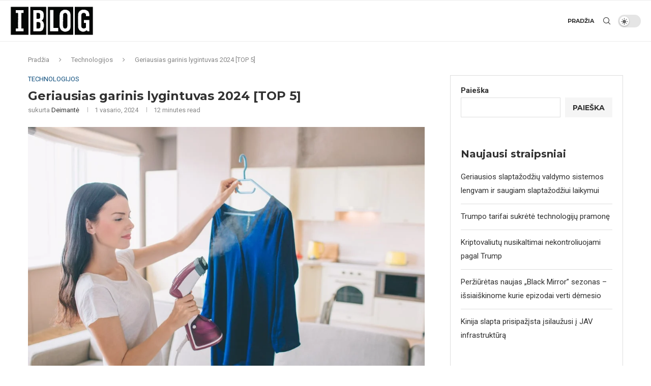

--- FILE ---
content_type: text/html; charset=UTF-8
request_url: https://iblog.lt/technologijos/geriausias-garinis-lygintuvas-2023-top-5-variantai-issamus-gidas/
body_size: 56501
content:
<!DOCTYPE html>
<html lang="lt-LT" prefix="og: https://ogp.me/ns#">
<head><meta charset="UTF-8"><script>if(navigator.userAgent.match(/MSIE|Internet Explorer/i)||navigator.userAgent.match(/Trident\/7\..*?rv:11/i)){var href=document.location.href;if(!href.match(/[?&]nowprocket/)){if(href.indexOf("?")==-1){if(href.indexOf("#")==-1){document.location.href=href+"?nowprocket=1"}else{document.location.href=href.replace("#","?nowprocket=1#")}}else{if(href.indexOf("#")==-1){document.location.href=href+"&nowprocket=1"}else{document.location.href=href.replace("#","&nowprocket=1#")}}}}</script><script>class RocketLazyLoadScripts{constructor(){this.triggerEvents=["keydown","mousedown","mousemove","touchmove","touchstart","touchend","wheel"],this.userEventHandler=this._triggerListener.bind(this),this.touchStartHandler=this._onTouchStart.bind(this),this.touchMoveHandler=this._onTouchMove.bind(this),this.touchEndHandler=this._onTouchEnd.bind(this),this.clickHandler=this._onClick.bind(this),this.interceptedClicks=[],window.addEventListener("pageshow",t=>{this.persisted=t.persisted}),window.addEventListener("DOMContentLoaded",()=>{this._preconnect3rdParties()}),this.delayedScripts={normal:[],async:[],defer:[]},this.trash=[],this.allJQueries=[]}_addUserInteractionListener(t){if(document.hidden){t._triggerListener();return}this.triggerEvents.forEach(e=>window.addEventListener(e,t.userEventHandler,{passive:!0})),window.addEventListener("touchstart",t.touchStartHandler,{passive:!0}),window.addEventListener("mousedown",t.touchStartHandler),document.addEventListener("visibilitychange",t.userEventHandler)}_removeUserInteractionListener(){this.triggerEvents.forEach(t=>window.removeEventListener(t,this.userEventHandler,{passive:!0})),document.removeEventListener("visibilitychange",this.userEventHandler)}_onTouchStart(t){"HTML"!==t.target.tagName&&(window.addEventListener("touchend",this.touchEndHandler),window.addEventListener("mouseup",this.touchEndHandler),window.addEventListener("touchmove",this.touchMoveHandler,{passive:!0}),window.addEventListener("mousemove",this.touchMoveHandler),t.target.addEventListener("click",this.clickHandler),this._renameDOMAttribute(t.target,"onclick","rocket-onclick"),this._pendingClickStarted())}_onTouchMove(t){window.removeEventListener("touchend",this.touchEndHandler),window.removeEventListener("mouseup",this.touchEndHandler),window.removeEventListener("touchmove",this.touchMoveHandler,{passive:!0}),window.removeEventListener("mousemove",this.touchMoveHandler),t.target.removeEventListener("click",this.clickHandler),this._renameDOMAttribute(t.target,"rocket-onclick","onclick"),this._pendingClickFinished()}_onTouchEnd(t){window.removeEventListener("touchend",this.touchEndHandler),window.removeEventListener("mouseup",this.touchEndHandler),window.removeEventListener("touchmove",this.touchMoveHandler,{passive:!0}),window.removeEventListener("mousemove",this.touchMoveHandler)}_onClick(t){t.target.removeEventListener("click",this.clickHandler),this._renameDOMAttribute(t.target,"rocket-onclick","onclick"),this.interceptedClicks.push(t),t.preventDefault(),t.stopPropagation(),t.stopImmediatePropagation(),this._pendingClickFinished()}_replayClicks(){window.removeEventListener("touchstart",this.touchStartHandler,{passive:!0}),window.removeEventListener("mousedown",this.touchStartHandler),this.interceptedClicks.forEach(t=>{t.target.dispatchEvent(new MouseEvent("click",{view:t.view,bubbles:!0,cancelable:!0}))})}_waitForPendingClicks(){return new Promise(t=>{this._isClickPending?this._pendingClickFinished=t:t()})}_pendingClickStarted(){this._isClickPending=!0}_pendingClickFinished(){this._isClickPending=!1}_renameDOMAttribute(t,e,r){t.hasAttribute&&t.hasAttribute(e)&&(event.target.setAttribute(r,event.target.getAttribute(e)),event.target.removeAttribute(e))}_triggerListener(){this._removeUserInteractionListener(this),"loading"===document.readyState?document.addEventListener("DOMContentLoaded",this._loadEverythingNow.bind(this)):this._loadEverythingNow()}_preconnect3rdParties(){let t=[];document.querySelectorAll("script[type=rocketlazyloadscript]").forEach(e=>{if(e.hasAttribute("src")){let r=new URL(e.src).origin;r!==location.origin&&t.push({src:r,crossOrigin:e.crossOrigin||"module"===e.getAttribute("data-rocket-type")})}}),t=[...new Map(t.map(t=>[JSON.stringify(t),t])).values()],this._batchInjectResourceHints(t,"preconnect")}async _loadEverythingNow(){this.lastBreath=Date.now(),this._delayEventListeners(this),this._delayJQueryReady(this),this._handleDocumentWrite(),this._registerAllDelayedScripts(),this._preloadAllScripts(),await this._loadScriptsFromList(this.delayedScripts.normal),await this._loadScriptsFromList(this.delayedScripts.defer),await this._loadScriptsFromList(this.delayedScripts.async);try{await this._triggerDOMContentLoaded(),await this._triggerWindowLoad()}catch(t){console.error(t)}window.dispatchEvent(new Event("rocket-allScriptsLoaded")),this._waitForPendingClicks().then(()=>{this._replayClicks()}),this._emptyTrash()}_registerAllDelayedScripts(){document.querySelectorAll("script[type=rocketlazyloadscript]").forEach(t=>{t.hasAttribute("data-rocket-src")?t.hasAttribute("async")&&!1!==t.async?this.delayedScripts.async.push(t):t.hasAttribute("defer")&&!1!==t.defer||"module"===t.getAttribute("data-rocket-type")?this.delayedScripts.defer.push(t):this.delayedScripts.normal.push(t):this.delayedScripts.normal.push(t)})}async _transformScript(t){return new Promise((await this._littleBreath(),navigator.userAgent.indexOf("Firefox/")>0||""===navigator.vendor)?e=>{let r=document.createElement("script");[...t.attributes].forEach(t=>{let e=t.nodeName;"type"!==e&&("data-rocket-type"===e&&(e="type"),"data-rocket-src"===e&&(e="src"),r.setAttribute(e,t.nodeValue))}),t.text&&(r.text=t.text),r.hasAttribute("src")?(r.addEventListener("load",e),r.addEventListener("error",e)):(r.text=t.text,e());try{t.parentNode.replaceChild(r,t)}catch(i){e()}}:async e=>{function r(){t.setAttribute("data-rocket-status","failed"),e()}try{let i=t.getAttribute("data-rocket-type"),n=t.getAttribute("data-rocket-src");t.text,i?(t.type=i,t.removeAttribute("data-rocket-type")):t.removeAttribute("type"),t.addEventListener("load",function r(){t.setAttribute("data-rocket-status","executed"),e()}),t.addEventListener("error",r),n?(t.removeAttribute("data-rocket-src"),t.src=n):t.src="data:text/javascript;base64,"+window.btoa(unescape(encodeURIComponent(t.text)))}catch(s){r()}})}async _loadScriptsFromList(t){let e=t.shift();return e&&e.isConnected?(await this._transformScript(e),this._loadScriptsFromList(t)):Promise.resolve()}_preloadAllScripts(){this._batchInjectResourceHints([...this.delayedScripts.normal,...this.delayedScripts.defer,...this.delayedScripts.async],"preload")}_batchInjectResourceHints(t,e){var r=document.createDocumentFragment();t.forEach(t=>{let i=t.getAttribute&&t.getAttribute("data-rocket-src")||t.src;if(i){let n=document.createElement("link");n.href=i,n.rel=e,"preconnect"!==e&&(n.as="script"),t.getAttribute&&"module"===t.getAttribute("data-rocket-type")&&(n.crossOrigin=!0),t.crossOrigin&&(n.crossOrigin=t.crossOrigin),t.integrity&&(n.integrity=t.integrity),r.appendChild(n),this.trash.push(n)}}),document.head.appendChild(r)}_delayEventListeners(t){let e={};function r(t,r){!function t(r){!e[r]&&(e[r]={originalFunctions:{add:r.addEventListener,remove:r.removeEventListener},eventsToRewrite:[]},r.addEventListener=function(){arguments[0]=i(arguments[0]),e[r].originalFunctions.add.apply(r,arguments)},r.removeEventListener=function(){arguments[0]=i(arguments[0]),e[r].originalFunctions.remove.apply(r,arguments)});function i(t){return e[r].eventsToRewrite.indexOf(t)>=0?"rocket-"+t:t}}(t),e[t].eventsToRewrite.push(r)}function i(t,e){let r=t[e];Object.defineProperty(t,e,{get:()=>r||function(){},set(i){t["rocket"+e]=r=i}})}r(document,"DOMContentLoaded"),r(window,"DOMContentLoaded"),r(window,"load"),r(window,"pageshow"),r(document,"readystatechange"),i(document,"onreadystatechange"),i(window,"onload"),i(window,"onpageshow")}_delayJQueryReady(t){let e;function r(r){if(r&&r.fn&&!t.allJQueries.includes(r)){r.fn.ready=r.fn.init.prototype.ready=function(e){return t.domReadyFired?e.bind(document)(r):document.addEventListener("rocket-DOMContentLoaded",()=>e.bind(document)(r)),r([])};let i=r.fn.on;r.fn.on=r.fn.init.prototype.on=function(){if(this[0]===window){function t(t){return t.split(" ").map(t=>"load"===t||0===t.indexOf("load.")?"rocket-jquery-load":t).join(" ")}"string"==typeof arguments[0]||arguments[0]instanceof String?arguments[0]=t(arguments[0]):"object"==typeof arguments[0]&&Object.keys(arguments[0]).forEach(e=>{delete Object.assign(arguments[0],{[t(e)]:arguments[0][e]})[e]})}return i.apply(this,arguments),this},t.allJQueries.push(r)}e=r}r(window.jQuery),Object.defineProperty(window,"jQuery",{get:()=>e,set(t){r(t)}})}async _triggerDOMContentLoaded(){this.domReadyFired=!0,await this._littleBreath(),document.dispatchEvent(new Event("rocket-DOMContentLoaded")),await this._littleBreath(),window.dispatchEvent(new Event("rocket-DOMContentLoaded")),await this._littleBreath(),document.dispatchEvent(new Event("rocket-readystatechange")),await this._littleBreath(),document.rocketonreadystatechange&&document.rocketonreadystatechange()}async _triggerWindowLoad(){await this._littleBreath(),window.dispatchEvent(new Event("rocket-load")),await this._littleBreath(),window.rocketonload&&window.rocketonload(),await this._littleBreath(),this.allJQueries.forEach(t=>t(window).trigger("rocket-jquery-load")),await this._littleBreath();let t=new Event("rocket-pageshow");t.persisted=this.persisted,window.dispatchEvent(t),await this._littleBreath(),window.rocketonpageshow&&window.rocketonpageshow({persisted:this.persisted})}_handleDocumentWrite(){let t=new Map;document.write=document.writeln=function(e){let r=document.currentScript;r||console.error("WPRocket unable to document.write this: "+e);let i=document.createRange(),n=r.parentElement,s=t.get(r);void 0===s&&(s=r.nextSibling,t.set(r,s));let a=document.createDocumentFragment();i.setStart(a,0),a.appendChild(i.createContextualFragment(e)),n.insertBefore(a,s)}}async _littleBreath(){Date.now()-this.lastBreath>45&&(await this._requestAnimFrame(),this.lastBreath=Date.now())}async _requestAnimFrame(){return document.hidden?new Promise(t=>setTimeout(t)):new Promise(t=>requestAnimationFrame(t))}_emptyTrash(){this.trash.forEach(t=>t.remove())}static run(){let t=new RocketLazyLoadScripts;t._addUserInteractionListener(t)}}RocketLazyLoadScripts.run();</script>
    
    <meta http-equiv="X-UA-Compatible" content="IE=edge">
    <meta name="viewport" content="width=device-width, initial-scale=1">
    <link rel="profile" href="http://gmpg.org/xfn/11"/>
	        <link rel="shortcut icon" href="https://iblog.lt/wp-content/uploads/2023/06/thisisengineering-raeng-sbVu5zitZt0-unsplash-scaled-e1687095726438.jpg"
              type="image/x-icon"/>
        <link rel="apple-touch-icon" sizes="180x180" href="https://iblog.lt/wp-content/uploads/2023/06/thisisengineering-raeng-sbVu5zitZt0-unsplash-scaled-e1687095726438.jpg">
	    <link rel="alternate" type="application/rss+xml" title="Technologijos, technologijų naujienos | IBlog RSS Feed"
          href="https://iblog.lt/feed/"/>
    <link rel="alternate" type="application/atom+xml" title="Technologijos, technologijų naujienos | IBlog Atom Feed"
          href="https://iblog.lt/feed/atom/"/>
    <link rel="pingback" href="https://iblog.lt/xmlrpc.php"/>
    <!--[if lt IE 9]>
	<script src="https://iblog.lt/wp-content/themes/soledad/js/html5.js"></script>
	<![endif]-->
	<link rel='preconnect' href='https://fonts.googleapis.com' />
<link rel='preconnect' href='https://fonts.gstatic.com' />
<meta http-equiv='x-dns-prefetch-control' content='on'>
<link rel='dns-prefetch' href='//fonts.googleapis.com' />
<link rel='dns-prefetch' href='//fonts.gstatic.com' />
<link rel='dns-prefetch' href='//s.gravatar.com' />
<link rel='dns-prefetch' href='//www.google-analytics.com' />
		<style>.penci-library-modal-btn {margin-left: 5px;background: #33ad67;vertical-align: top;font-size: 0 !important;}.penci-library-modal-btn:before {content: '';width: 16px;height: 16px;background-image: url('https://iblog.lt/wp-content/themes/soledad/images/penci-icon.png');background-position: center;background-size: contain;background-repeat: no-repeat;}#penci-library-modal .penci-elementor-template-library-template-name {text-align: right;flex: 1 0 0%;}</style>
	
<!-- Search Engine Optimization by Rank Math PRO - https://rankmath.com/ -->
<title>Geriausias garinis lygintuvas 2024 [TOP 5] - Technologijos, technologijų naujienos | IBlog</title>
<meta name="description" content="Garų lygintuvai yra neatsiejama dalis daugelio žmonių buitinės įrangos. Jie yra naudojami ne tik lyginti drabužius, bet ir kitus tekstilės produktus, tokius"/>
<meta name="robots" content="index, follow, max-snippet:-1, max-video-preview:-1, max-image-preview:large"/>
<link rel="canonical" href="https://iblog.lt/technologijos/geriausias-garinis-lygintuvas-2023-top-5-variantai-issamus-gidas/" />
<meta property="og:locale" content="lt_LT" />
<meta property="og:type" content="article" />
<meta property="og:title" content="Geriausias garinis lygintuvas 2024 [TOP 5] - Technologijos, technologijų naujienos | IBlog" />
<meta property="og:description" content="Garų lygintuvai yra neatsiejama dalis daugelio žmonių buitinės įrangos. Jie yra naudojami ne tik lyginti drabužius, bet ir kitus tekstilės produktus, tokius" />
<meta property="og:url" content="https://iblog.lt/technologijos/geriausias-garinis-lygintuvas-2023-top-5-variantai-issamus-gidas/" />
<meta property="og:site_name" content="Technologijų pasaulis | IBLOG" />
<meta property="article:section" content="Technologijos" />
<meta property="og:updated_time" content="2024-02-01T07:24:02+00:00" />
<meta property="og:image" content="https://iblog.lt/wp-content/uploads/2023/04/shutterstock_1180141933-min.webp" />
<meta property="og:image:secure_url" content="https://iblog.lt/wp-content/uploads/2023/04/shutterstock_1180141933-min.webp" />
<meta property="og:image:width" content="1000" />
<meta property="og:image:height" content="667" />
<meta property="og:image:alt" content="Geriausias garinis lygintuvas 2024 [TOP 5]" />
<meta property="og:image:type" content="image/webp" />
<meta property="article:published_time" content="2024-02-01T07:24:01+00:00" />
<meta property="article:modified_time" content="2024-02-01T07:24:02+00:00" />
<meta name="twitter:card" content="summary_large_image" />
<meta name="twitter:title" content="Geriausias garinis lygintuvas 2024 [TOP 5] - Technologijos, technologijų naujienos | IBlog" />
<meta name="twitter:description" content="Garų lygintuvai yra neatsiejama dalis daugelio žmonių buitinės įrangos. Jie yra naudojami ne tik lyginti drabužius, bet ir kitus tekstilės produktus, tokius" />
<meta name="twitter:image" content="https://iblog.lt/wp-content/uploads/2023/04/shutterstock_1180141933-min.webp" />
<meta name="twitter:label1" content="Written by" />
<meta name="twitter:data1" content="Deimantė" />
<meta name="twitter:label2" content="Time to read" />
<meta name="twitter:data2" content="11 minutes" />
<script type="application/ld+json" class="rank-math-schema-pro">{"@context":"https://schema.org","@graph":[{"@type":["Person","Organization"],"@id":"https://iblog.lt/#person","name":"Technologij\u0173 pasaulis | IBLOG"},{"@type":"WebSite","@id":"https://iblog.lt/#website","url":"https://iblog.lt","name":"Technologij\u0173 pasaulis | IBLOG","publisher":{"@id":"https://iblog.lt/#person"},"inLanguage":"lt-LT"},{"@type":"ImageObject","@id":"https://iblog.lt/wp-content/uploads/2023/04/shutterstock_1180141933-min.webp","url":"https://iblog.lt/wp-content/uploads/2023/04/shutterstock_1180141933-min.webp","width":"1000","height":"667","inLanguage":"lt-LT"},{"@type":"WebPage","@id":"https://iblog.lt/technologijos/geriausias-garinis-lygintuvas-2023-top-5-variantai-issamus-gidas/#webpage","url":"https://iblog.lt/technologijos/geriausias-garinis-lygintuvas-2023-top-5-variantai-issamus-gidas/","name":"Geriausias garinis lygintuvas 2024 [TOP 5] - Technologijos, technologij\u0173 naujienos | IBlog","datePublished":"2024-02-01T07:24:01+00:00","dateModified":"2024-02-01T07:24:02+00:00","isPartOf":{"@id":"https://iblog.lt/#website"},"primaryImageOfPage":{"@id":"https://iblog.lt/wp-content/uploads/2023/04/shutterstock_1180141933-min.webp"},"inLanguage":"lt-LT"},{"@type":"Person","@id":"https://iblog.lt/author/iblog/","name":"Deimant\u0117","url":"https://iblog.lt/author/iblog/","image":{"@type":"ImageObject","@id":"https://iblog.lt/wp-content/uploads/2023/04/cropped-brooke-cagle-nNj_e121IbI-unsplash-scaled-1-96x96.jpg","url":"https://iblog.lt/wp-content/uploads/2023/04/cropped-brooke-cagle-nNj_e121IbI-unsplash-scaled-1-96x96.jpg","caption":"Deimant\u0117","inLanguage":"lt-LT"},"sameAs":["https://iblog.lt"]},{"@type":"BlogPosting","headline":"Geriausias garinis lygintuvas 2024 [TOP 5] - Technologijos, technologij\u0173 naujienos | IBlog","datePublished":"2024-02-01T07:24:01+00:00","dateModified":"2024-02-01T07:24:02+00:00","articleSection":"Technologijos","author":{"@id":"https://iblog.lt/author/iblog/","name":"Deimant\u0117"},"publisher":{"@id":"https://iblog.lt/#person"},"description":"Gar\u0173 lygintuvai yra neatsiejama dalis daugelio \u017emoni\u0173 buitin\u0117s \u012frangos. Jie yra naudojami ne tik lyginti drabu\u017eius, bet ir kitus tekstil\u0117s produktus, tokius","name":"Geriausias garinis lygintuvas 2024 [TOP 5] - Technologijos, technologij\u0173 naujienos | IBlog","@id":"https://iblog.lt/technologijos/geriausias-garinis-lygintuvas-2023-top-5-variantai-issamus-gidas/#richSnippet","isPartOf":{"@id":"https://iblog.lt/technologijos/geriausias-garinis-lygintuvas-2023-top-5-variantai-issamus-gidas/#webpage"},"image":{"@id":"https://iblog.lt/wp-content/uploads/2023/04/shutterstock_1180141933-min.webp"},"inLanguage":"lt-LT","mainEntityOfPage":{"@id":"https://iblog.lt/technologijos/geriausias-garinis-lygintuvas-2023-top-5-variantai-issamus-gidas/#webpage"}}]}</script>
<!-- /Rank Math WordPress SEO plugin -->

<link rel='dns-prefetch' href='//fonts.googleapis.com' />
<link rel="alternate" type="application/rss+xml" title="Technologijos, technologijų naujienos | IBlog &raquo; Įrašų RSS srautas" href="https://iblog.lt/feed/" />
<link rel="alternate" type="application/rss+xml" title="Technologijos, technologijų naujienos | IBlog &raquo; Komentarų RSS srautas" href="https://iblog.lt/comments/feed/" />
<link rel="alternate" type="application/rss+xml" title="Technologijos, technologijų naujienos | IBlog &raquo; Įrašo „Geriausias garinis lygintuvas 2024 [TOP 5]“ komentarų RSS srautas" href="https://iblog.lt/technologijos/geriausias-garinis-lygintuvas-2023-top-5-variantai-issamus-gidas/feed/" />
<script type="rocketlazyloadscript" data-rocket-type="text/javascript">
/* <![CDATA[ */
window._wpemojiSettings = {"baseUrl":"https:\/\/s.w.org\/images\/core\/emoji\/14.0.0\/72x72\/","ext":".png","svgUrl":"https:\/\/s.w.org\/images\/core\/emoji\/14.0.0\/svg\/","svgExt":".svg","source":{"concatemoji":"https:\/\/iblog.lt\/wp-includes\/js\/wp-emoji-release.min.js?ver=6.4.2"}};
/*! This file is auto-generated */
!function(i,n){var o,s,e;function c(e){try{var t={supportTests:e,timestamp:(new Date).valueOf()};sessionStorage.setItem(o,JSON.stringify(t))}catch(e){}}function p(e,t,n){e.clearRect(0,0,e.canvas.width,e.canvas.height),e.fillText(t,0,0);var t=new Uint32Array(e.getImageData(0,0,e.canvas.width,e.canvas.height).data),r=(e.clearRect(0,0,e.canvas.width,e.canvas.height),e.fillText(n,0,0),new Uint32Array(e.getImageData(0,0,e.canvas.width,e.canvas.height).data));return t.every(function(e,t){return e===r[t]})}function u(e,t,n){switch(t){case"flag":return n(e,"\ud83c\udff3\ufe0f\u200d\u26a7\ufe0f","\ud83c\udff3\ufe0f\u200b\u26a7\ufe0f")?!1:!n(e,"\ud83c\uddfa\ud83c\uddf3","\ud83c\uddfa\u200b\ud83c\uddf3")&&!n(e,"\ud83c\udff4\udb40\udc67\udb40\udc62\udb40\udc65\udb40\udc6e\udb40\udc67\udb40\udc7f","\ud83c\udff4\u200b\udb40\udc67\u200b\udb40\udc62\u200b\udb40\udc65\u200b\udb40\udc6e\u200b\udb40\udc67\u200b\udb40\udc7f");case"emoji":return!n(e,"\ud83e\udef1\ud83c\udffb\u200d\ud83e\udef2\ud83c\udfff","\ud83e\udef1\ud83c\udffb\u200b\ud83e\udef2\ud83c\udfff")}return!1}function f(e,t,n){var r="undefined"!=typeof WorkerGlobalScope&&self instanceof WorkerGlobalScope?new OffscreenCanvas(300,150):i.createElement("canvas"),a=r.getContext("2d",{willReadFrequently:!0}),o=(a.textBaseline="top",a.font="600 32px Arial",{});return e.forEach(function(e){o[e]=t(a,e,n)}),o}function t(e){var t=i.createElement("script");t.src=e,t.defer=!0,i.head.appendChild(t)}"undefined"!=typeof Promise&&(o="wpEmojiSettingsSupports",s=["flag","emoji"],n.supports={everything:!0,everythingExceptFlag:!0},e=new Promise(function(e){i.addEventListener("DOMContentLoaded",e,{once:!0})}),new Promise(function(t){var n=function(){try{var e=JSON.parse(sessionStorage.getItem(o));if("object"==typeof e&&"number"==typeof e.timestamp&&(new Date).valueOf()<e.timestamp+604800&&"object"==typeof e.supportTests)return e.supportTests}catch(e){}return null}();if(!n){if("undefined"!=typeof Worker&&"undefined"!=typeof OffscreenCanvas&&"undefined"!=typeof URL&&URL.createObjectURL&&"undefined"!=typeof Blob)try{var e="postMessage("+f.toString()+"("+[JSON.stringify(s),u.toString(),p.toString()].join(",")+"));",r=new Blob([e],{type:"text/javascript"}),a=new Worker(URL.createObjectURL(r),{name:"wpTestEmojiSupports"});return void(a.onmessage=function(e){c(n=e.data),a.terminate(),t(n)})}catch(e){}c(n=f(s,u,p))}t(n)}).then(function(e){for(var t in e)n.supports[t]=e[t],n.supports.everything=n.supports.everything&&n.supports[t],"flag"!==t&&(n.supports.everythingExceptFlag=n.supports.everythingExceptFlag&&n.supports[t]);n.supports.everythingExceptFlag=n.supports.everythingExceptFlag&&!n.supports.flag,n.DOMReady=!1,n.readyCallback=function(){n.DOMReady=!0}}).then(function(){return e}).then(function(){var e;n.supports.everything||(n.readyCallback(),(e=n.source||{}).concatemoji?t(e.concatemoji):e.wpemoji&&e.twemoji&&(t(e.twemoji),t(e.wpemoji)))}))}((window,document),window._wpemojiSettings);
/* ]]> */
</script>
<style id='wp-emoji-styles-inline-css' type='text/css'>

	img.wp-smiley, img.emoji {
		display: inline !important;
		border: none !important;
		box-shadow: none !important;
		height: 1em !important;
		width: 1em !important;
		margin: 0 0.07em !important;
		vertical-align: -0.1em !important;
		background: none !important;
		padding: 0 !important;
	}
</style>
<link rel='stylesheet' id='wp-block-library-css' href='https://iblog.lt/wp-includes/css/dist/block-library/style.min.css?ver=6.4.2' type='text/css' media='all' />
<style id='wp-block-library-theme-inline-css' type='text/css'>
.wp-block-audio figcaption{color:#555;font-size:13px;text-align:center}.is-dark-theme .wp-block-audio figcaption{color:hsla(0,0%,100%,.65)}.wp-block-audio{margin:0 0 1em}.wp-block-code{border:1px solid #ccc;border-radius:4px;font-family:Menlo,Consolas,monaco,monospace;padding:.8em 1em}.wp-block-embed figcaption{color:#555;font-size:13px;text-align:center}.is-dark-theme .wp-block-embed figcaption{color:hsla(0,0%,100%,.65)}.wp-block-embed{margin:0 0 1em}.blocks-gallery-caption{color:#555;font-size:13px;text-align:center}.is-dark-theme .blocks-gallery-caption{color:hsla(0,0%,100%,.65)}.wp-block-image figcaption{color:#555;font-size:13px;text-align:center}.is-dark-theme .wp-block-image figcaption{color:hsla(0,0%,100%,.65)}.wp-block-image{margin:0 0 1em}.wp-block-pullquote{border-bottom:4px solid;border-top:4px solid;color:currentColor;margin-bottom:1.75em}.wp-block-pullquote cite,.wp-block-pullquote footer,.wp-block-pullquote__citation{color:currentColor;font-size:.8125em;font-style:normal;text-transform:uppercase}.wp-block-quote{border-left:.25em solid;margin:0 0 1.75em;padding-left:1em}.wp-block-quote cite,.wp-block-quote footer{color:currentColor;font-size:.8125em;font-style:normal;position:relative}.wp-block-quote.has-text-align-right{border-left:none;border-right:.25em solid;padding-left:0;padding-right:1em}.wp-block-quote.has-text-align-center{border:none;padding-left:0}.wp-block-quote.is-large,.wp-block-quote.is-style-large,.wp-block-quote.is-style-plain{border:none}.wp-block-search .wp-block-search__label{font-weight:700}.wp-block-search__button{border:1px solid #ccc;padding:.375em .625em}:where(.wp-block-group.has-background){padding:1.25em 2.375em}.wp-block-separator.has-css-opacity{opacity:.4}.wp-block-separator{border:none;border-bottom:2px solid;margin-left:auto;margin-right:auto}.wp-block-separator.has-alpha-channel-opacity{opacity:1}.wp-block-separator:not(.is-style-wide):not(.is-style-dots){width:100px}.wp-block-separator.has-background:not(.is-style-dots){border-bottom:none;height:1px}.wp-block-separator.has-background:not(.is-style-wide):not(.is-style-dots){height:2px}.wp-block-table{margin:0 0 1em}.wp-block-table td,.wp-block-table th{word-break:normal}.wp-block-table figcaption{color:#555;font-size:13px;text-align:center}.is-dark-theme .wp-block-table figcaption{color:hsla(0,0%,100%,.65)}.wp-block-video figcaption{color:#555;font-size:13px;text-align:center}.is-dark-theme .wp-block-video figcaption{color:hsla(0,0%,100%,.65)}.wp-block-video{margin:0 0 1em}.wp-block-template-part.has-background{margin-bottom:0;margin-top:0;padding:1.25em 2.375em}
</style>
<style id='classic-theme-styles-inline-css' type='text/css'>
/*! This file is auto-generated */
.wp-block-button__link{color:#fff;background-color:#32373c;border-radius:9999px;box-shadow:none;text-decoration:none;padding:calc(.667em + 2px) calc(1.333em + 2px);font-size:1.125em}.wp-block-file__button{background:#32373c;color:#fff;text-decoration:none}
</style>
<style id='global-styles-inline-css' type='text/css'>
body{--wp--preset--color--black: #000000;--wp--preset--color--cyan-bluish-gray: #abb8c3;--wp--preset--color--white: #ffffff;--wp--preset--color--pale-pink: #f78da7;--wp--preset--color--vivid-red: #cf2e2e;--wp--preset--color--luminous-vivid-orange: #ff6900;--wp--preset--color--luminous-vivid-amber: #fcb900;--wp--preset--color--light-green-cyan: #7bdcb5;--wp--preset--color--vivid-green-cyan: #00d084;--wp--preset--color--pale-cyan-blue: #8ed1fc;--wp--preset--color--vivid-cyan-blue: #0693e3;--wp--preset--color--vivid-purple: #9b51e0;--wp--preset--gradient--vivid-cyan-blue-to-vivid-purple: linear-gradient(135deg,rgba(6,147,227,1) 0%,rgb(155,81,224) 100%);--wp--preset--gradient--light-green-cyan-to-vivid-green-cyan: linear-gradient(135deg,rgb(122,220,180) 0%,rgb(0,208,130) 100%);--wp--preset--gradient--luminous-vivid-amber-to-luminous-vivid-orange: linear-gradient(135deg,rgba(252,185,0,1) 0%,rgba(255,105,0,1) 100%);--wp--preset--gradient--luminous-vivid-orange-to-vivid-red: linear-gradient(135deg,rgba(255,105,0,1) 0%,rgb(207,46,46) 100%);--wp--preset--gradient--very-light-gray-to-cyan-bluish-gray: linear-gradient(135deg,rgb(238,238,238) 0%,rgb(169,184,195) 100%);--wp--preset--gradient--cool-to-warm-spectrum: linear-gradient(135deg,rgb(74,234,220) 0%,rgb(151,120,209) 20%,rgb(207,42,186) 40%,rgb(238,44,130) 60%,rgb(251,105,98) 80%,rgb(254,248,76) 100%);--wp--preset--gradient--blush-light-purple: linear-gradient(135deg,rgb(255,206,236) 0%,rgb(152,150,240) 100%);--wp--preset--gradient--blush-bordeaux: linear-gradient(135deg,rgb(254,205,165) 0%,rgb(254,45,45) 50%,rgb(107,0,62) 100%);--wp--preset--gradient--luminous-dusk: linear-gradient(135deg,rgb(255,203,112) 0%,rgb(199,81,192) 50%,rgb(65,88,208) 100%);--wp--preset--gradient--pale-ocean: linear-gradient(135deg,rgb(255,245,203) 0%,rgb(182,227,212) 50%,rgb(51,167,181) 100%);--wp--preset--gradient--electric-grass: linear-gradient(135deg,rgb(202,248,128) 0%,rgb(113,206,126) 100%);--wp--preset--gradient--midnight: linear-gradient(135deg,rgb(2,3,129) 0%,rgb(40,116,252) 100%);--wp--preset--font-size--small: 12px;--wp--preset--font-size--medium: 20px;--wp--preset--font-size--large: 32px;--wp--preset--font-size--x-large: 42px;--wp--preset--font-size--normal: 14px;--wp--preset--font-size--huge: 42px;--wp--preset--spacing--20: 0.44rem;--wp--preset--spacing--30: 0.67rem;--wp--preset--spacing--40: 1rem;--wp--preset--spacing--50: 1.5rem;--wp--preset--spacing--60: 2.25rem;--wp--preset--spacing--70: 3.38rem;--wp--preset--spacing--80: 5.06rem;--wp--preset--shadow--natural: 6px 6px 9px rgba(0, 0, 0, 0.2);--wp--preset--shadow--deep: 12px 12px 50px rgba(0, 0, 0, 0.4);--wp--preset--shadow--sharp: 6px 6px 0px rgba(0, 0, 0, 0.2);--wp--preset--shadow--outlined: 6px 6px 0px -3px rgba(255, 255, 255, 1), 6px 6px rgba(0, 0, 0, 1);--wp--preset--shadow--crisp: 6px 6px 0px rgba(0, 0, 0, 1);}:where(.is-layout-flex){gap: 0.5em;}:where(.is-layout-grid){gap: 0.5em;}body .is-layout-flow > .alignleft{float: left;margin-inline-start: 0;margin-inline-end: 2em;}body .is-layout-flow > .alignright{float: right;margin-inline-start: 2em;margin-inline-end: 0;}body .is-layout-flow > .aligncenter{margin-left: auto !important;margin-right: auto !important;}body .is-layout-constrained > .alignleft{float: left;margin-inline-start: 0;margin-inline-end: 2em;}body .is-layout-constrained > .alignright{float: right;margin-inline-start: 2em;margin-inline-end: 0;}body .is-layout-constrained > .aligncenter{margin-left: auto !important;margin-right: auto !important;}body .is-layout-constrained > :where(:not(.alignleft):not(.alignright):not(.alignfull)){max-width: var(--wp--style--global--content-size);margin-left: auto !important;margin-right: auto !important;}body .is-layout-constrained > .alignwide{max-width: var(--wp--style--global--wide-size);}body .is-layout-flex{display: flex;}body .is-layout-flex{flex-wrap: wrap;align-items: center;}body .is-layout-flex > *{margin: 0;}body .is-layout-grid{display: grid;}body .is-layout-grid > *{margin: 0;}:where(.wp-block-columns.is-layout-flex){gap: 2em;}:where(.wp-block-columns.is-layout-grid){gap: 2em;}:where(.wp-block-post-template.is-layout-flex){gap: 1.25em;}:where(.wp-block-post-template.is-layout-grid){gap: 1.25em;}.has-black-color{color: var(--wp--preset--color--black) !important;}.has-cyan-bluish-gray-color{color: var(--wp--preset--color--cyan-bluish-gray) !important;}.has-white-color{color: var(--wp--preset--color--white) !important;}.has-pale-pink-color{color: var(--wp--preset--color--pale-pink) !important;}.has-vivid-red-color{color: var(--wp--preset--color--vivid-red) !important;}.has-luminous-vivid-orange-color{color: var(--wp--preset--color--luminous-vivid-orange) !important;}.has-luminous-vivid-amber-color{color: var(--wp--preset--color--luminous-vivid-amber) !important;}.has-light-green-cyan-color{color: var(--wp--preset--color--light-green-cyan) !important;}.has-vivid-green-cyan-color{color: var(--wp--preset--color--vivid-green-cyan) !important;}.has-pale-cyan-blue-color{color: var(--wp--preset--color--pale-cyan-blue) !important;}.has-vivid-cyan-blue-color{color: var(--wp--preset--color--vivid-cyan-blue) !important;}.has-vivid-purple-color{color: var(--wp--preset--color--vivid-purple) !important;}.has-black-background-color{background-color: var(--wp--preset--color--black) !important;}.has-cyan-bluish-gray-background-color{background-color: var(--wp--preset--color--cyan-bluish-gray) !important;}.has-white-background-color{background-color: var(--wp--preset--color--white) !important;}.has-pale-pink-background-color{background-color: var(--wp--preset--color--pale-pink) !important;}.has-vivid-red-background-color{background-color: var(--wp--preset--color--vivid-red) !important;}.has-luminous-vivid-orange-background-color{background-color: var(--wp--preset--color--luminous-vivid-orange) !important;}.has-luminous-vivid-amber-background-color{background-color: var(--wp--preset--color--luminous-vivid-amber) !important;}.has-light-green-cyan-background-color{background-color: var(--wp--preset--color--light-green-cyan) !important;}.has-vivid-green-cyan-background-color{background-color: var(--wp--preset--color--vivid-green-cyan) !important;}.has-pale-cyan-blue-background-color{background-color: var(--wp--preset--color--pale-cyan-blue) !important;}.has-vivid-cyan-blue-background-color{background-color: var(--wp--preset--color--vivid-cyan-blue) !important;}.has-vivid-purple-background-color{background-color: var(--wp--preset--color--vivid-purple) !important;}.has-black-border-color{border-color: var(--wp--preset--color--black) !important;}.has-cyan-bluish-gray-border-color{border-color: var(--wp--preset--color--cyan-bluish-gray) !important;}.has-white-border-color{border-color: var(--wp--preset--color--white) !important;}.has-pale-pink-border-color{border-color: var(--wp--preset--color--pale-pink) !important;}.has-vivid-red-border-color{border-color: var(--wp--preset--color--vivid-red) !important;}.has-luminous-vivid-orange-border-color{border-color: var(--wp--preset--color--luminous-vivid-orange) !important;}.has-luminous-vivid-amber-border-color{border-color: var(--wp--preset--color--luminous-vivid-amber) !important;}.has-light-green-cyan-border-color{border-color: var(--wp--preset--color--light-green-cyan) !important;}.has-vivid-green-cyan-border-color{border-color: var(--wp--preset--color--vivid-green-cyan) !important;}.has-pale-cyan-blue-border-color{border-color: var(--wp--preset--color--pale-cyan-blue) !important;}.has-vivid-cyan-blue-border-color{border-color: var(--wp--preset--color--vivid-cyan-blue) !important;}.has-vivid-purple-border-color{border-color: var(--wp--preset--color--vivid-purple) !important;}.has-vivid-cyan-blue-to-vivid-purple-gradient-background{background: var(--wp--preset--gradient--vivid-cyan-blue-to-vivid-purple) !important;}.has-light-green-cyan-to-vivid-green-cyan-gradient-background{background: var(--wp--preset--gradient--light-green-cyan-to-vivid-green-cyan) !important;}.has-luminous-vivid-amber-to-luminous-vivid-orange-gradient-background{background: var(--wp--preset--gradient--luminous-vivid-amber-to-luminous-vivid-orange) !important;}.has-luminous-vivid-orange-to-vivid-red-gradient-background{background: var(--wp--preset--gradient--luminous-vivid-orange-to-vivid-red) !important;}.has-very-light-gray-to-cyan-bluish-gray-gradient-background{background: var(--wp--preset--gradient--very-light-gray-to-cyan-bluish-gray) !important;}.has-cool-to-warm-spectrum-gradient-background{background: var(--wp--preset--gradient--cool-to-warm-spectrum) !important;}.has-blush-light-purple-gradient-background{background: var(--wp--preset--gradient--blush-light-purple) !important;}.has-blush-bordeaux-gradient-background{background: var(--wp--preset--gradient--blush-bordeaux) !important;}.has-luminous-dusk-gradient-background{background: var(--wp--preset--gradient--luminous-dusk) !important;}.has-pale-ocean-gradient-background{background: var(--wp--preset--gradient--pale-ocean) !important;}.has-electric-grass-gradient-background{background: var(--wp--preset--gradient--electric-grass) !important;}.has-midnight-gradient-background{background: var(--wp--preset--gradient--midnight) !important;}.has-small-font-size{font-size: var(--wp--preset--font-size--small) !important;}.has-medium-font-size{font-size: var(--wp--preset--font-size--medium) !important;}.has-large-font-size{font-size: var(--wp--preset--font-size--large) !important;}.has-x-large-font-size{font-size: var(--wp--preset--font-size--x-large) !important;}
.wp-block-navigation a:where(:not(.wp-element-button)){color: inherit;}
:where(.wp-block-post-template.is-layout-flex){gap: 1.25em;}:where(.wp-block-post-template.is-layout-grid){gap: 1.25em;}
:where(.wp-block-columns.is-layout-flex){gap: 2em;}:where(.wp-block-columns.is-layout-grid){gap: 2em;}
.wp-block-pullquote{font-size: 1.5em;line-height: 1.6;}
</style>
<link data-minify="1" rel='stylesheet' id='contact-form-7-css' href='https://iblog.lt/wp-content/cache/min/1/wp-content/plugins/contact-form-7/includes/css/styles.css?ver=1703432795' type='text/css' media='all' />
<link rel='stylesheet' id='penci-oswald-css' href='//fonts.googleapis.com/css?family=Oswald%3A400&#038;display=swap&#038;ver=6.4.2' type='text/css' media='all' />
<link data-minify="1" rel='stylesheet' id='trp-language-switcher-style-css' href='https://iblog.lt/wp-content/cache/min/1/wp-content/plugins/translatepress-multilingual/assets/css/trp-language-switcher.css?ver=1703432795' type='text/css' media='all' />
<link rel='stylesheet' id='penci-fonts-css' href='https://fonts.googleapis.com/css?family=Montserrat%3A300%2C300italic%2C400%2C400italic%2C500%2C500italic%2C700%2C700italic%2C800%2C800italic%7CRoboto%3A300%2C300italic%2C400%2C400italic%2C500%2C500italic%2C600%2C600italic%2C700%2C700italic%2C800%2C800italic%26subset%3Dlatin%2Ccyrillic%2Ccyrillic-ext%2Cgreek%2Cgreek-ext%2Clatin-ext&#038;display=swap&#038;ver=8.3.2' type='text/css' media='all' />
<link data-minify="1" rel='stylesheet' id='penci-main-style-css' href='https://iblog.lt/wp-content/cache/min/1/wp-content/themes/soledad/main.css?ver=1703432795' type='text/css' media='all' />
<link data-minify="1" rel='stylesheet' id='penci-font-awesomeold-css' href='https://iblog.lt/wp-content/cache/min/1/wp-content/themes/soledad/css/font-awesome.4.7.0.swap.min.css?ver=1703432795' type='text/css' media='all' />
<link data-minify="1" rel='stylesheet' id='penci_icon-css' href='https://iblog.lt/wp-content/cache/min/1/wp-content/themes/soledad/css/penci-icon.css?ver=1703432795' type='text/css' media='all' />
<link rel='stylesheet' id='penci_style-css' href='https://iblog.lt/wp-content/themes/soledad/style.css?ver=8.3.2' type='text/css' media='all' />
<link data-minify="1" rel='stylesheet' id='penci_social_counter-css' href='https://iblog.lt/wp-content/cache/min/1/wp-content/themes/soledad/css/social-counter.css?ver=1703432795' type='text/css' media='all' />
<link rel='stylesheet' id='penci-dark-style-css' href='https://iblog.lt/wp-content/themes/soledad/dark.min.css?ver=8.3.2' type='text/css' media='all' />
<link data-minify="1" rel='stylesheet' id='elementor-icons-css' href='https://iblog.lt/wp-content/cache/min/1/wp-content/plugins/elementor/assets/lib/eicons/css/elementor-icons.min.css?ver=1703432795' type='text/css' media='all' />
<link rel='stylesheet' id='elementor-frontend-css' href='https://iblog.lt/wp-content/plugins/elementor/assets/css/frontend-lite.min.css?ver=3.12.1' type='text/css' media='all' />
<link data-minify="1" rel='stylesheet' id='swiper-css' href='https://iblog.lt/wp-content/cache/min/1/wp-content/plugins/elementor/assets/lib/swiper/v8/css/swiper.min.css?ver=1703432795' type='text/css' media='all' />
<link rel='stylesheet' id='elementor-post-8-css' href='https://iblog.lt/wp-content/uploads/elementor/css/post-8.css?ver=1703432793' type='text/css' media='all' />
<link rel='stylesheet' id='elementor-global-css' href='https://iblog.lt/wp-content/uploads/elementor/css/global.css?ver=1703432794' type='text/css' media='all' />
<link data-minify="1" rel='stylesheet' id='penci-recipe-css-css' href='https://iblog.lt/wp-content/cache/min/1/wp-content/plugins/penci-recipe/css/recipe.css?ver=1703432795' type='text/css' media='all' />
<link rel='stylesheet' id='google-fonts-1-css' href='https://fonts.googleapis.com/css?family=Roboto%3A100%2C100italic%2C200%2C200italic%2C300%2C300italic%2C400%2C400italic%2C500%2C500italic%2C600%2C600italic%2C700%2C700italic%2C800%2C800italic%2C900%2C900italic%7CRoboto+Slab%3A100%2C100italic%2C200%2C200italic%2C300%2C300italic%2C400%2C400italic%2C500%2C500italic%2C600%2C600italic%2C700%2C700italic%2C800%2C800italic%2C900%2C900italic&#038;display=swap&#038;subset=latin-ext&#038;ver=6.4.2' type='text/css' media='all' />
<link rel="preconnect" href="https://fonts.gstatic.com/" crossorigin><script type="rocketlazyloadscript" data-rocket-type="text/javascript" data-rocket-src="https://iblog.lt/wp-includes/js/jquery/jquery.min.js?ver=3.7.1" id="jquery-core-js" defer></script>
<script type="rocketlazyloadscript" data-rocket-type="text/javascript" data-rocket-src="https://iblog.lt/wp-includes/js/jquery/jquery-migrate.min.js?ver=3.4.1" id="jquery-migrate-js" defer></script>
<script type="text/javascript" id="affegg-price-alert-js-extra">
/* <![CDATA[ */
var affeggPriceAlert = {"ajaxurl":"https:\/\/iblog.lt\/wp-admin\/admin-ajax.php","nonce":"c89cf25b94"};
/* ]]> */
</script>
<script type="rocketlazyloadscript" data-minify="1" data-rocket-type="text/javascript" data-rocket-src="https://iblog.lt/wp-content/cache/min/1/wp-content/plugins/affiliate-egg/res/js/price_alert.js?ver=1680709721" id="affegg-price-alert-js" defer></script>
<script type="text/javascript" id="penci-dark-js-extra">
/* <![CDATA[ */
var penci_dark = {"auto_by":"","darktheme":""};
/* ]]> */
</script>
<script type="rocketlazyloadscript" data-minify="1" data-rocket-type="text/javascript" data-rocket-src="https://iblog.lt/wp-content/cache/min/1/wp-content/themes/soledad/js/darkmode.js?ver=1687107698" id="penci-dark-js" defer></script>
<link rel="https://api.w.org/" href="https://iblog.lt/wp-json/" /><link rel="alternate" type="application/json" href="https://iblog.lt/wp-json/wp/v2/posts/1191" /><link rel="EditURI" type="application/rsd+xml" title="RSD" href="https://iblog.lt/xmlrpc.php?rsd" />
<meta name="generator" content="WordPress 6.4.2" />
<link rel='shortlink' href='https://iblog.lt/?p=1191' />
<link rel="alternate" type="application/json+oembed" href="https://iblog.lt/wp-json/oembed/1.0/embed?url=https%3A%2F%2Fiblog.lt%2Ftechnologijos%2Fgeriausias-garinis-lygintuvas-2023-top-5-variantai-issamus-gidas%2F" />
<link rel="alternate" type="text/xml+oembed" href="https://iblog.lt/wp-json/oembed/1.0/embed?url=https%3A%2F%2Fiblog.lt%2Ftechnologijos%2Fgeriausias-garinis-lygintuvas-2023-top-5-variantai-issamus-gidas%2F&#038;format=xml" />
<meta name="google-site-verification" content="INQtHgoLo_jVTOY8Wsv6rjAwjI4Gsq7Nce5QMCAC56Q" />
	<style type="text/css">
																											</style>
	<link rel="alternate" hreflang="lt-LT" href="https://iblog.lt/technologijos/geriausias-garinis-lygintuvas-2023-top-5-variantai-issamus-gidas/"/>
<link rel="alternate" hreflang="lt" href="https://iblog.lt/technologijos/geriausias-garinis-lygintuvas-2023-top-5-variantai-issamus-gidas/"/>
<script type="rocketlazyloadscript">var portfolioDataJs = portfolioDataJs || [];</script><style id="penci-custom-style" type="text/css">body{ --pcbg-cl: #fff; --pctext-cl: #313131; --pcborder-cl: #dedede; --pcheading-cl: #313131; --pcmeta-cl: #888888; --pcaccent-cl: #6eb48c; --pcbody-font: 'PT Serif', serif; --pchead-font: 'Raleway', sans-serif; --pchead-wei: bold; } .single.penci-body-single-style-5 #header, .single.penci-body-single-style-6 #header, .single.penci-body-single-style-10 #header, .single.penci-body-single-style-5 .pc-wrapbuilder-header, .single.penci-body-single-style-6 .pc-wrapbuilder-header, .single.penci-body-single-style-10 .pc-wrapbuilder-header { --pchd-mg: 40px; } .fluid-width-video-wrapper > div { position: absolute; left: 0; right: 0; top: 0; width: 100%; height: 100%; } .yt-video-place { position: relative; text-align: center; } .yt-video-place.embed-responsive .start-video { display: block; top: 0; left: 0; bottom: 0; right: 0; position: absolute; transform: none; } .yt-video-place.embed-responsive .start-video img { margin: 0; padding: 0; top: 50%; display: inline-block; position: absolute; left: 50%; transform: translate(-50%, -50%); width: 68px; height: auto; } .mfp-bg { top: 0; left: 0; width: 100%; height: 100%; z-index: 9999999; overflow: hidden; position: fixed; background: #0b0b0b; opacity: .8; filter: alpha(opacity=80) } .mfp-wrap { top: 0; left: 0; width: 100%; height: 100%; z-index: 9999999; position: fixed; outline: none !important; -webkit-backface-visibility: hidden } body { --pchead-font: 'Montserrat', sans-serif; } body { --pcbody-font: 'Roboto', sans-serif; } p{ line-height: 1.8; } .penci-hide-tagupdated{ display: none !important; } body, .widget ul li a{ font-size: 15px; } .widget ul li, .post-entry, p, .post-entry p { font-size: 15px; line-height: 1.8; } body { --pchead-wei: 600; } .featured-area .penci-image-holder, .featured-area .penci-slider4-overlay, .featured-area .penci-slide-overlay .overlay-link, .featured-style-29 .featured-slider-overlay, .penci-slider38-overlay{ border-radius: ; -webkit-border-radius: ; } .penci-featured-content-right:before{ border-top-right-radius: ; border-bottom-right-radius: ; } .penci-flat-overlay .penci-slide-overlay .penci-mag-featured-content:before{ border-bottom-left-radius: ; border-bottom-right-radius: ; } .container-single .post-image{ border-radius: ; -webkit-border-radius: ; } .penci-mega-thumbnail .penci-image-holder{ border-radius: ; -webkit-border-radius: ; } body.penci-body-boxed { background-image: url(http://soledad.pencidesign.com/soledad-technology/wp-content/uploads/sites/6/2017/06/bright_squares.png); } body.penci-body-boxed { background-repeat:repeat; } body.penci-body-boxed { background-size:auto; } #header .inner-header .container { padding:30px 0; } body{ --pcaccent-cl: #0d4d7c; } .penci-menuhbg-toggle:hover .lines-button:after, .penci-menuhbg-toggle:hover .penci-lines:before, .penci-menuhbg-toggle:hover .penci-lines:after,.tags-share-box.tags-share-box-s2 .post-share-plike,.penci-video_playlist .penci-playlist-title,.pencisc-column-2.penci-video_playlist .penci-video-nav .playlist-panel-item, .pencisc-column-1.penci-video_playlist .penci-video-nav .playlist-panel-item,.penci-video_playlist .penci-custom-scroll::-webkit-scrollbar-thumb, .pencisc-button, .post-entry .pencisc-button, .penci-dropcap-box, .penci-dropcap-circle, .penci-login-register input[type="submit"]:hover, .penci-ld .penci-ldin:before, .penci-ldspinner > div{ background: #0d4d7c; } a, .post-entry .penci-portfolio-filter ul li a:hover, .penci-portfolio-filter ul li a:hover, .penci-portfolio-filter ul li.active a, .post-entry .penci-portfolio-filter ul li.active a, .penci-countdown .countdown-amount, .archive-box h1, .post-entry a, .container.penci-breadcrumb span a:hover,.container.penci-breadcrumb a:hover, .post-entry blockquote:before, .post-entry blockquote cite, .post-entry blockquote .author, .wpb_text_column blockquote:before, .wpb_text_column blockquote cite, .wpb_text_column blockquote .author, .penci-pagination a:hover, ul.penci-topbar-menu > li a:hover, div.penci-topbar-menu > ul > li a:hover, .penci-recipe-heading a.penci-recipe-print,.penci-review-metas .penci-review-btnbuy, .main-nav-social a:hover, .widget-social .remove-circle a:hover i, .penci-recipe-index .cat > a.penci-cat-name, #bbpress-forums li.bbp-body ul.forum li.bbp-forum-info a:hover, #bbpress-forums li.bbp-body ul.topic li.bbp-topic-title a:hover, #bbpress-forums li.bbp-body ul.forum li.bbp-forum-info .bbp-forum-content a, #bbpress-forums li.bbp-body ul.topic p.bbp-topic-meta a, #bbpress-forums .bbp-breadcrumb a:hover, #bbpress-forums .bbp-forum-freshness a:hover, #bbpress-forums .bbp-topic-freshness a:hover, #buddypress ul.item-list li div.item-title a, #buddypress ul.item-list li h4 a, #buddypress .activity-header a:first-child, #buddypress .comment-meta a:first-child, #buddypress .acomment-meta a:first-child, div.bbp-template-notice a:hover, .penci-menu-hbg .menu li a .indicator:hover, .penci-menu-hbg .menu li a:hover, #sidebar-nav .menu li a:hover, .penci-rlt-popup .rltpopup-meta .rltpopup-title:hover, .penci-video_playlist .penci-video-playlist-item .penci-video-title:hover, .penci_list_shortcode li:before, .penci-dropcap-box-outline, .penci-dropcap-circle-outline, .penci-dropcap-regular, .penci-dropcap-bold{ color: #0d4d7c; } .penci-home-popular-post ul.slick-dots li button:hover, .penci-home-popular-post ul.slick-dots li.slick-active button, .post-entry blockquote .author span:after, .error-image:after, .error-404 .go-back-home a:after, .penci-header-signup-form, .woocommerce span.onsale, .woocommerce #respond input#submit:hover, .woocommerce a.button:hover, .woocommerce button.button:hover, .woocommerce input.button:hover, .woocommerce nav.woocommerce-pagination ul li span.current, .woocommerce div.product .entry-summary div[itemprop="description"]:before, .woocommerce div.product .entry-summary div[itemprop="description"] blockquote .author span:after, .woocommerce div.product .woocommerce-tabs #tab-description blockquote .author span:after, .woocommerce #respond input#submit.alt:hover, .woocommerce a.button.alt:hover, .woocommerce button.button.alt:hover, .woocommerce input.button.alt:hover, .pcheader-icon.shoping-cart-icon > a > span, #penci-demobar .buy-button, #penci-demobar .buy-button:hover, .penci-recipe-heading a.penci-recipe-print:hover,.penci-review-metas .penci-review-btnbuy:hover, .penci-review-process span, .penci-review-score-total, #navigation.menu-style-2 ul.menu ul.sub-menu:before, #navigation.menu-style-2 .menu ul ul.sub-menu:before, .penci-go-to-top-floating, .post-entry.blockquote-style-2 blockquote:before, #bbpress-forums #bbp-search-form .button, #bbpress-forums #bbp-search-form .button:hover, .wrapper-boxed .bbp-pagination-links span.current, #bbpress-forums #bbp_reply_submit:hover, #bbpress-forums #bbp_topic_submit:hover,#main .bbp-login-form .bbp-submit-wrapper button[type="submit"]:hover, #buddypress .dir-search input[type=submit], #buddypress .groups-members-search input[type=submit], #buddypress button:hover, #buddypress a.button:hover, #buddypress a.button:focus, #buddypress input[type=button]:hover, #buddypress input[type=reset]:hover, #buddypress ul.button-nav li a:hover, #buddypress ul.button-nav li.current a, #buddypress div.generic-button a:hover, #buddypress .comment-reply-link:hover, #buddypress input[type=submit]:hover, #buddypress div.pagination .pagination-links .current, #buddypress div.item-list-tabs ul li.selected a, #buddypress div.item-list-tabs ul li.current a, #buddypress div.item-list-tabs ul li a:hover, #buddypress table.notifications thead tr, #buddypress table.notifications-settings thead tr, #buddypress table.profile-settings thead tr, #buddypress table.profile-fields thead tr, #buddypress table.wp-profile-fields thead tr, #buddypress table.messages-notices thead tr, #buddypress table.forum thead tr, #buddypress input[type=submit] { background-color: #0d4d7c; } .penci-pagination ul.page-numbers li span.current, #comments_pagination span { color: #fff; background: #0d4d7c; border-color: #0d4d7c; } .footer-instagram h4.footer-instagram-title > span:before, .woocommerce nav.woocommerce-pagination ul li span.current, .penci-pagination.penci-ajax-more a.penci-ajax-more-button:hover, .penci-recipe-heading a.penci-recipe-print:hover,.penci-review-metas .penci-review-btnbuy:hover, .home-featured-cat-content.style-14 .magcat-padding:before, .wrapper-boxed .bbp-pagination-links span.current, #buddypress .dir-search input[type=submit], #buddypress .groups-members-search input[type=submit], #buddypress button:hover, #buddypress a.button:hover, #buddypress a.button:focus, #buddypress input[type=button]:hover, #buddypress input[type=reset]:hover, #buddypress ul.button-nav li a:hover, #buddypress ul.button-nav li.current a, #buddypress div.generic-button a:hover, #buddypress .comment-reply-link:hover, #buddypress input[type=submit]:hover, #buddypress div.pagination .pagination-links .current, #buddypress input[type=submit], form.pc-searchform.penci-hbg-search-form input.search-input:hover, form.pc-searchform.penci-hbg-search-form input.search-input:focus, .penci-dropcap-box-outline, .penci-dropcap-circle-outline { border-color: #0d4d7c; } .woocommerce .woocommerce-error, .woocommerce .woocommerce-info, .woocommerce .woocommerce-message { border-top-color: #0d4d7c; } .penci-slider ol.penci-control-nav li a.penci-active, .penci-slider ol.penci-control-nav li a:hover, .penci-related-carousel .owl-dot.active span, .penci-owl-carousel-slider .owl-dot.active span{ border-color: #0d4d7c; background-color: #0d4d7c; } .woocommerce .woocommerce-message:before, .woocommerce form.checkout table.shop_table .order-total .amount, .woocommerce ul.products li.product .price ins, .woocommerce ul.products li.product .price, .woocommerce div.product p.price ins, .woocommerce div.product span.price ins, .woocommerce div.product p.price, .woocommerce div.product .entry-summary div[itemprop="description"] blockquote:before, .woocommerce div.product .woocommerce-tabs #tab-description blockquote:before, .woocommerce div.product .entry-summary div[itemprop="description"] blockquote cite, .woocommerce div.product .entry-summary div[itemprop="description"] blockquote .author, .woocommerce div.product .woocommerce-tabs #tab-description blockquote cite, .woocommerce div.product .woocommerce-tabs #tab-description blockquote .author, .woocommerce div.product .product_meta > span a:hover, .woocommerce div.product .woocommerce-tabs ul.tabs li.active, .woocommerce ul.cart_list li .amount, .woocommerce ul.product_list_widget li .amount, .woocommerce table.shop_table td.product-name a:hover, .woocommerce table.shop_table td.product-price span, .woocommerce table.shop_table td.product-subtotal span, .woocommerce-cart .cart-collaterals .cart_totals table td .amount, .woocommerce .woocommerce-info:before, .woocommerce div.product span.price, .penci-container-inside.penci-breadcrumb span a:hover,.penci-container-inside.penci-breadcrumb a:hover { color: #0d4d7c; } .standard-content .penci-more-link.penci-more-link-button a.more-link, .penci-readmore-btn.penci-btn-make-button a, .penci-featured-cat-seemore.penci-btn-make-button a{ background-color: #0d4d7c; color: #fff; } .penci-vernav-toggle:before{ border-top-color: #0d4d7c; color: #fff; } .penci-top-bar, .penci-topbar-trending .penci-owl-carousel .owl-item, ul.penci-topbar-menu ul.sub-menu, div.penci-topbar-menu > ul ul.sub-menu, .pctopbar-login-btn .pclogin-sub{ background-color: #111111; } .headline-title.nticker-style-3:after{ border-color: #111111; } .headline-title { background-color: #0d4d7c; } .headline-title.nticker-style-2:after, .headline-title.nticker-style-4:after{ border-color: #0d4d7c; } a.penci-topbar-post-title:hover { color: #0d4d7c; } a.penci-topbar-post-title { text-transform: none; } ul.penci-topbar-menu > li a:hover, div.penci-topbar-menu > ul > li a:hover { color: #0d4d7c; } .penci-topbar-social a:hover { color: #0d4d7c; } #penci-login-popup:before{ opacity: ; } #header .inner-header { background-color: #f5f5f5; background-image: none; } #navigation .menu > li > a:hover, #navigation .menu li.current-menu-item > a, #navigation .menu > li.current_page_item > a, #navigation .menu > li:hover > a, #navigation .menu > li.current-menu-ancestor > a, #navigation .menu > li.current-menu-item > a, #navigation .menu .sub-menu li a:hover, #navigation .menu .sub-menu li.current-menu-item > a, #navigation .sub-menu li:hover > a { color: #0d4d7c; } #navigation ul.menu > li > a:before, #navigation .menu > ul > li > a:before { background: #0d4d7c; } #navigation.menu-item-padding .menu > li > a:hover, #navigation.menu-item-padding .menu > li:hover > a, #navigation.menu-item-padding .menu > li.current-menu-item > a, #navigation.menu-item-padding .menu > li.current_page_item > a, #navigation.menu-item-padding .menu > li.current-menu-ancestor > a, #navigation.menu-item-padding .menu > li.current-menu-item > a { background-color: #0d4d7c; } #navigation .penci-megamenu .penci-mega-child-categories, #navigation.menu-style-2 .penci-megamenu .penci-mega-child-categories a.cat-active { background-color: #ffffff; } #navigation .penci-megamenu .penci-mega-child-categories a.cat-active, #navigation .menu .penci-megamenu .penci-mega-child-categories a:hover, #navigation .menu .penci-megamenu .penci-mega-latest-posts .penci-mega-post a:hover { color: #0d4d7c; } #navigation .penci-megamenu .penci-mega-thumbnail .mega-cat-name { background: #0d4d7c; } #navigation ul.menu > li > a, #navigation .menu > ul > li > a { font-size: 11px; } #navigation ul.menu ul.sub-menu li > a, #navigation .penci-megamenu .penci-mega-child-categories a, #navigation .penci-megamenu .post-mega-title a, #navigation .menu ul ul.sub-menu li a { font-size: 11px; } #navigation .penci-megamenu .post-mega-title a, .pc-builder-element .navigation .penci-megamenu .penci-content-megamenu .penci-mega-latest-posts .penci-mega-post .post-mega-title a{ text-transform: none; } #navigation .menu .sub-menu li a:hover, #navigation .menu .sub-menu li.current-menu-item > a, #navigation .sub-menu li:hover > a { color: #0d4d7c; } #navigation.menu-style-2 ul.menu ul.sub-menu:before, #navigation.menu-style-2 .menu ul ul.sub-menu:before { background-color: #0d4d7c; } .penci-featured-content .feat-text h3 a, .featured-style-35 .feat-text-right h3 a, .featured-style-4 .penci-featured-content .feat-text h3 a, .penci-mag-featured-content h3 a, .pencislider-container .pencislider-content .pencislider-title { text-transform: none; } .penci-header-signup-form { padding-top: px; padding-bottom: px; } .penci-header-signup-form { background-color: #0d4d7c; } .penci-header-signup-form .widget input[type="submit"] { color: #0d4d7c; } .header-social a i, .main-nav-social a { color: #313131; } .header-social a:hover i, .main-nav-social a:hover, .penci-menuhbg-toggle:hover .lines-button:after, .penci-menuhbg-toggle:hover .penci-lines:before, .penci-menuhbg-toggle:hover .penci-lines:after { color: #0d4d7c; } #sidebar-nav .menu li a:hover, .header-social.sidebar-nav-social a:hover i, #sidebar-nav .menu li a .indicator:hover, #sidebar-nav .menu .sub-menu li a .indicator:hover{ color: #0d4d7c; } #sidebar-nav-logo:before{ background-color: #0d4d7c; } .penci-slide-overlay .overlay-link, .penci-slider38-overlay, .penci-flat-overlay .penci-slide-overlay .penci-mag-featured-content:before { opacity: ; } .penci-item-mag:hover .penci-slide-overlay .overlay-link, .featured-style-38 .item:hover .penci-slider38-overlay, .penci-flat-overlay .penci-item-mag:hover .penci-slide-overlay .penci-mag-featured-content:before { opacity: ; } .penci-featured-content .featured-slider-overlay { opacity: ; } .penci-featured-content .feat-text .featured-cat a, .penci-mag-featured-content .cat > a.penci-cat-name, .featured-style-35 .cat > a.penci-cat-name { color: #ffffff; } .penci-mag-featured-content .cat > a.penci-cat-name:after, .penci-featured-content .cat > a.penci-cat-name:after, .featured-style-35 .cat > a.penci-cat-name:after{ border-color: #ffffff; } .penci-featured-content .feat-text .featured-cat a:hover, .penci-mag-featured-content .cat > a.penci-cat-name:hover, .featured-style-35 .cat > a.penci-cat-name:hover { color: #ffffff; } .featured-style-29 .featured-slider-overlay { opacity: ; } .penci-owl-carousel{--pcfs-delay:0.5s;} .featured-area .penci-slider { max-height: 600px; } .header-standard .cat a.penci-cat-name { text-transform: uppercase; } .penci-standard-cat .cat > a.penci-cat-name { color: #0d4d7c; } .penci-standard-cat .cat:before, .penci-standard-cat .cat:after { background-color: #0d4d7c; } .standard-content .penci-post-box-meta .penci-post-share-box a:hover, .standard-content .penci-post-box-meta .penci-post-share-box a.liked { color: #0d4d7c; } .header-standard .post-entry a:hover, .header-standard .author-post span a:hover, .standard-content a, .standard-content .post-entry a, .standard-post-entry a.more-link:hover, .penci-post-box-meta .penci-box-meta a:hover, .standard-content .post-entry blockquote:before, .post-entry blockquote cite, .post-entry blockquote .author, .standard-content-special .author-quote span, .standard-content-special .format-post-box .post-format-icon i, .standard-content-special .format-post-box .dt-special a:hover, .standard-content .penci-more-link a.more-link, .standard-content .penci-post-box-meta .penci-box-meta a:hover { color: #0d4d7c; } .standard-content .penci-more-link.penci-more-link-button a.more-link{ background-color: #0d4d7c; color: #fff; } .standard-content-special .author-quote span:before, .standard-content-special .author-quote span:after, .standard-content .post-entry ul li:before, .post-entry blockquote .author span:after, .header-standard:after { background-color: #0d4d7c; } .penci-more-link a.more-link:before, .penci-more-link a.more-link:after { border-color: #0d4d7c; } .penci-grid .cat a.penci-cat-name, .penci-masonry .cat a.penci-cat-name, .penci-featured-infor .cat a.penci-cat-name, .grid-mixed .cat a.penci-cat-name, .overlay-header-box .cat a.penci-cat-name { text-transform: uppercase; } .penci-featured-infor .cat a.penci-cat-name, .penci-grid .cat a.penci-cat-name, .penci-masonry .cat a.penci-cat-name, .penci-featured-infor .cat a.penci-cat-name { color: #0d4d7c; } .penci-featured-infor .cat a.penci-cat-name:after, .penci-grid .cat a.penci-cat-name:after, .penci-masonry .cat a.penci-cat-name:after, .penci-featured-infor .cat a.penci-cat-name:after{ border-color: #0d4d7c; } .penci-post-share-box a.liked, .penci-post-share-box a:hover { color: #0d4d7c; } .overlay-post-box-meta .overlay-share a:hover, .overlay-author a:hover, .penci-grid .standard-content-special .format-post-box .dt-special a:hover, .grid-post-box-meta span a:hover, .grid-post-box-meta span a.comment-link:hover, .penci-grid .standard-content-special .author-quote span, .penci-grid .standard-content-special .format-post-box .post-format-icon i, .grid-mixed .penci-post-box-meta .penci-box-meta a:hover { color: #0d4d7c; } .penci-grid .standard-content-special .author-quote span:before, .penci-grid .standard-content-special .author-quote span:after, .grid-header-box:after, .list-post .header-list-style:after { background-color: #0d4d7c; } .penci-grid .post-box-meta span:after, .penci-masonry .post-box-meta span:after { border-color: #0d4d7c; } .penci-readmore-btn.penci-btn-make-button a{ background-color: #0d4d7c; color: #fff; } .penci-grid li.typography-style .overlay-typography { opacity: ; } .penci-grid li.typography-style:hover .overlay-typography { opacity: ; } .penci-grid .typography-style .main-typography a.penci-cat-name, .penci-grid .typography-style .main-typography a.penci-cat-name:hover { color: #ffffff; } .typography-style .main-typography a.penci-cat-name:after { border-color: #ffffff; } .penci-grid li.typography-style .item .main-typography h2 a:hover { color: #0d4d7c; } .penci-grid li.typography-style .grid-post-box-meta span a:hover { color: #0d4d7c; } .overlay-header-box .cat > a.penci-cat-name { color: #ffffff; } .overlay-header-box .cat > a.penci-cat-name:hover { color: #ffffff; } .penci-sidebar-content .penci-border-arrow .inner-arrow { color: #0d4d7c; } .penci-video_playlist .penci-video-playlist-item .penci-video-title:hover,.widget ul.side-newsfeed li .side-item .side-item-text h4 a:hover, .widget a:hover, .penci-sidebar-content .widget-social a:hover span, .widget-social a:hover span, .penci-tweets-widget-content .icon-tweets, .penci-tweets-widget-content .tweet-intents a, .penci-tweets-widget-content .tweet-intents span:after, .widget-social.remove-circle a:hover i , #wp-calendar tbody td a:hover, .penci-video_playlist .penci-video-playlist-item .penci-video-title:hover, .widget ul.side-newsfeed li .side-item .side-item-text .side-item-meta a:hover{ color: #0d4d7c; } .widget .tagcloud a:hover, .widget-social a:hover i, .widget input[type="submit"]:hover,.penci-user-logged-in .penci-user-action-links a:hover,.penci-button:hover, .widget button[type="submit"]:hover { color: #fff; background-color: #0d4d7c; border-color: #0d4d7c; } .about-widget .about-me-heading:before { border-color: #0d4d7c; } .penci-tweets-widget-content .tweet-intents-inner:before, .penci-tweets-widget-content .tweet-intents-inner:after, .pencisc-column-1.penci-video_playlist .penci-video-nav .playlist-panel-item, .penci-video_playlist .penci-custom-scroll::-webkit-scrollbar-thumb, .penci-video_playlist .penci-playlist-title { background-color: #0d4d7c; } .penci-owl-carousel.penci-tweets-slider .owl-dots .owl-dot.active span, .penci-owl-carousel.penci-tweets-slider .owl-dots .owl-dot:hover span { border-color: #0d4d7c; background-color: #0d4d7c; } .footer-subscribe .widget .mc4wp-form input[type="submit"]:hover { background-color: #0d4d7c; } .footer-widget-wrapper .penci-tweets-widget-content .icon-tweets, .footer-widget-wrapper .penci-tweets-widget-content .tweet-intents a, .footer-widget-wrapper .penci-tweets-widget-content .tweet-intents span:after, .footer-widget-wrapper .widget ul.side-newsfeed li .side-item .side-item-text h4 a:hover, .footer-widget-wrapper .widget a:hover, .footer-widget-wrapper .widget-social a:hover span, .footer-widget-wrapper a:hover, .footer-widget-wrapper .widget-social.remove-circle a:hover i, .footer-widget-wrapper .widget ul.side-newsfeed li .side-item .side-item-text .side-item-meta a:hover{ color: #0d4d7c; } .footer-widget-wrapper .widget .tagcloud a:hover, .footer-widget-wrapper .widget-social a:hover i, .footer-widget-wrapper .mc4wp-form input[type="submit"]:hover, .footer-widget-wrapper .widget input[type="submit"]:hover,.footer-widget-wrapper .penci-user-logged-in .penci-user-action-links a:hover, .footer-widget-wrapper .widget button[type="submit"]:hover { color: #fff; background-color: #0d4d7c; border-color: #0d4d7c; } .footer-widget-wrapper .about-widget .about-me-heading:before { border-color: #0d4d7c; } .footer-widget-wrapper .penci-tweets-widget-content .tweet-intents-inner:before, .footer-widget-wrapper .penci-tweets-widget-content .tweet-intents-inner:after { background-color: #0d4d7c; } .footer-widget-wrapper .penci-owl-carousel.penci-tweets-slider .owl-dots .owl-dot.active span, .footer-widget-wrapper .penci-owl-carousel.penci-tweets-slider .owl-dots .owl-dot:hover span { border-color: #0d4d7c; background: #0d4d7c; } ul.footer-socials li a:hover i { background-color: #ffffff; border-color: #ffffff; } ul.footer-socials li a:hover i { color: #ffffff; } ul.footer-socials li a span { color: #999999; } ul.footer-socials li a:hover span { color: #ffffff; } .footer-socials-section, .penci-footer-social-moved{ border-color: #313131; } #footer-section, .penci-footer-social-moved{ background-color: #212121; } #footer-section .footer-menu li a:hover { color: #0d4d7c; } .penci-go-to-top-floating { background-color: #0d4d7c; } #footer-section a { color: #0d4d7c; } .comment-content a, .container-single .post-entry a, .container-single .format-post-box .dt-special a:hover, .container-single .author-quote span, .container-single .author-post span a:hover, .post-entry blockquote:before, .post-entry blockquote cite, .post-entry blockquote .author, .wpb_text_column blockquote:before, .wpb_text_column blockquote cite, .wpb_text_column blockquote .author, .post-pagination a:hover, .author-content h5 a:hover, .author-content .author-social:hover, .item-related h3 a:hover, .container-single .format-post-box .post-format-icon i, .container.penci-breadcrumb.single-breadcrumb span a:hover,.container.penci-breadcrumb.single-breadcrumb a:hover, .penci_list_shortcode li:before, .penci-dropcap-box-outline, .penci-dropcap-circle-outline, .penci-dropcap-regular, .penci-dropcap-bold, .header-standard .post-box-meta-single .author-post span a:hover{ color: #0d4d7c; } .container-single .standard-content-special .format-post-box, ul.slick-dots li button:hover, ul.slick-dots li.slick-active button, .penci-dropcap-box-outline, .penci-dropcap-circle-outline { border-color: #0d4d7c; } ul.slick-dots li button:hover, ul.slick-dots li.slick-active button, #respond h3.comment-reply-title span:before, #respond h3.comment-reply-title span:after, .post-box-title:before, .post-box-title:after, .container-single .author-quote span:before, .container-single .author-quote span:after, .post-entry blockquote .author span:after, .post-entry blockquote .author span:before, .post-entry ul li:before, #respond #submit:hover, div.wpforms-container .wpforms-form.wpforms-form input[type=submit]:hover, div.wpforms-container .wpforms-form.wpforms-form button[type=submit]:hover, div.wpforms-container .wpforms-form.wpforms-form .wpforms-page-button:hover, .wpcf7 input[type="submit"]:hover, .widget_wysija input[type="submit"]:hover, .post-entry.blockquote-style-2 blockquote:before,.tags-share-box.tags-share-box-s2 .post-share-plike, .penci-dropcap-box, .penci-dropcap-circle, .penci-ldspinner > div{ background-color: #0d4d7c; } .container-single .post-entry .post-tags a:hover { color: #fff; border-color: #0d4d7c; background-color: #0d4d7c; } .container-single .penci-standard-cat .cat > a.penci-cat-name { color: #0d4d7c; } .container-single .penci-standard-cat .cat:before, .container-single .penci-standard-cat .cat:after { background-color: #0d4d7c; } .container-single .single-post-title { text-transform: none; } .container-single .single-post-title { } .container-single .cat a.penci-cat-name { text-transform: uppercase; } .penci-single-style-6 .single-breadcrumb, .penci-single-style-5 .single-breadcrumb, .penci-single-style-4 .single-breadcrumb, .penci-single-style-3 .single-breadcrumb, .penci-single-style-9 .single-breadcrumb, .penci-single-style-7 .single-breadcrumb{ text-align: left; } .container-single .header-standard, .container-single .post-box-meta-single { text-align: left; } .rtl .container-single .header-standard,.rtl .container-single .post-box-meta-single { text-align: right; } #respond h3.comment-reply-title span:before, #respond h3.comment-reply-title span:after, .post-box-title:before, .post-box-title:after { content: none; display: none; } .container-single .item-related h3 a { text-transform: none; } .container-single .post-share a:hover, .container-single .post-share a.liked, .page-share .post-share a:hover { color: #0d4d7c; } .tags-share-box.tags-share-box-2_3 .post-share .count-number-like, .post-share .count-number-like { color: #0d4d7c; } ul.homepage-featured-boxes .penci-fea-in:hover h4 span { color: #0d4d7c; } .penci-home-popular-post .item-related h3 a:hover { color: #0d4d7c; } .home-featured-cat-content .magcat-detail h3 a:hover { color: #0d4d7c; } .home-featured-cat-content .grid-post-box-meta span a:hover { color: #0d4d7c; } .home-featured-cat-content .first-post .magcat-detail .mag-header:after { background: #0d4d7c; } .penci-slider ol.penci-control-nav li a.penci-active, .penci-slider ol.penci-control-nav li a:hover { border-color: #0d4d7c; background: #0d4d7c; } .home-featured-cat-content .mag-photo .mag-overlay-photo { opacity: ; } .home-featured-cat-content .mag-photo:hover .mag-overlay-photo { opacity: ; } .inner-item-portfolio:hover .penci-portfolio-thumbnail a:after { opacity: ; } .grid-post-box-meta, .header-standard .author-post, .penci-post-box-meta .penci-box-meta, .overlay-header-box .overlay-author, .post-box-meta-single, .tags-share-box{ font-size: 13px; } .penci-block-vc .penci-border-arrow .inner-arrow { color: #0d4d7c; } .penci_header.penci-header-builder.main-builder-header{}.penci-header-image-logo,.penci-header-text-logo{}.pc-logo-desktop.penci-header-image-logo img{}@media only screen and (max-width: 767px){.penci_navbar_mobile .penci-header-image-logo img{}}.penci_builder_sticky_header_desktop .penci-header-image-logo img{}.penci_navbar_mobile .penci-header-text-logo{}.penci_navbar_mobile .penci-header-image-logo img{}.penci_navbar_mobile .sticky-enable .penci-header-image-logo img{}.pb-logo-sidebar-mobile{}.pc-builder-element.pb-logo-sidebar-mobile img{}.pc-logo-sticky{}.pc-builder-element.pc-logo-sticky.pc-logo img{}.pc-builder-element.pc-main-menu{}.pc-builder-element.pc-second-menu{}.pc-builder-element.pc-third-menu{}.penci-builder.penci-builder-button.button-1{}.penci-builder.penci-builder-button.button-1:hover{}.penci-builder.penci-builder-button.button-2{}.penci-builder.penci-builder-button.button-2:hover{}.penci-builder.penci-builder-button.button-3{}.penci-builder.penci-builder-button.button-3:hover{}.penci-builder.penci-builder-button.button-mobile-1{}.penci-builder.penci-builder-button.button-mobile-1:hover{}.penci-builder.penci-builder-button.button-2{}.penci-builder.penci-builder-button.button-2:hover{}.penci-builder-mobile-sidebar-nav.penci-menu-hbg{border-width:0;}.pc-builder-menu.pc-dropdown-menu{}.pc-builder-element.pc-logo.pb-logo-mobile{}.pc-header-element.penci-topbar-social .pclogin-item a{}body.penci-header-preview-layout .wrapper-boxed{min-height:1500px}.penci_header_overlap .penci-desktop-topblock,.penci-desktop-topblock{border-width:0;}.penci_header_overlap .penci-desktop-topbar,.penci-desktop-topbar{border-width:0;}.penci_header_overlap .penci-desktop-midbar,.penci-desktop-midbar{border-width:0;}.penci_header_overlap .penci-desktop-bottombar,.penci-desktop-bottombar{border-width:0;}.penci_header_overlap .penci-desktop-bottomblock,.penci-desktop-bottomblock{border-width:0;}.penci_header_overlap .penci-sticky-top,.penci-sticky-top{border-width:0;}.penci_header_overlap .penci-sticky-mid,.penci-sticky-mid{border-width:0;}.penci_header_overlap .penci-sticky-bottom,.penci-sticky-bottom{border-width:0;}.penci_header_overlap .penci-mobile-topbar,.penci-mobile-topbar{border-width:0;}.penci_header_overlap .penci-mobile-midbar,.penci-mobile-midbar{border-width:0;}.penci_header_overlap .penci-mobile-bottombar,.penci-mobile-bottombar{border-width:0;} body { --pcdm_btnbg: rgba(0, 0, 0, .1); --pcdm_btnd: #666; --pcdm_btndbg: #fff; --pcdm_btnn: var(--pctext-cl); --pcdm_btnnbg: var(--pcbg-cl); } body.pcdm-enable { --pcbg-cl: #000000; --pcbg-l-cl: #1a1a1a; --pcbg-d-cl: #000000; --pctext-cl: #fff; --pcborder-cl: #313131; --pcborders-cl: #3c3c3c; --pcheading-cl: rgba(255,255,255,0.9); --pcmeta-cl: #999999; --pcl-cl: #fff; --pclh-cl: #0d4d7c; --pcaccent-cl: #0d4d7c; background-color: var(--pcbg-cl); color: var(--pctext-cl); } body.pcdark-df.pcdm-enable.pclight-mode { --pcbg-cl: #fff; --pctext-cl: #313131; --pcborder-cl: #dedede; --pcheading-cl: #313131; --pcmeta-cl: #888888; --pcaccent-cl: #0d4d7c; }</style><script type="rocketlazyloadscript">
var penciBlocksArray=[];
var portfolioDataJs = portfolioDataJs || [];var PENCILOCALCACHE = {};
		(function () {
				"use strict";
		
				PENCILOCALCACHE = {
					data: {},
					remove: function ( ajaxFilterItem ) {
						delete PENCILOCALCACHE.data[ajaxFilterItem];
					},
					exist: function ( ajaxFilterItem ) {
						return PENCILOCALCACHE.data.hasOwnProperty( ajaxFilterItem ) && PENCILOCALCACHE.data[ajaxFilterItem] !== null;
					},
					get: function ( ajaxFilterItem ) {
						return PENCILOCALCACHE.data[ajaxFilterItem];
					},
					set: function ( ajaxFilterItem, cachedData ) {
						PENCILOCALCACHE.remove( ajaxFilterItem );
						PENCILOCALCACHE.data[ajaxFilterItem] = cachedData;
					}
				};
			}
		)();function penciBlock() {
		    this.atts_json = '';
		    this.content = '';
		}</script>
<script type="application/ld+json">{
    "@context": "https:\/\/schema.org\/",
    "@type": "organization",
    "@id": "#organization",
    "logo": {
        "@type": "ImageObject",
        "url": "https:\/\/iblog.lt\/wp-content\/uploads\/2025\/04\/iblog-logo.png"
    },
    "url": "https:\/\/iblog.lt\/",
    "name": "Technologijos, technologij\u0173 naujienos | IBlog",
    "description": ""
}</script><script type="application/ld+json">{
    "@context": "https:\/\/schema.org\/",
    "@type": "WebSite",
    "name": "Technologijos, technologij\u0173 naujienos | IBlog",
    "alternateName": "",
    "url": "https:\/\/iblog.lt\/"
}</script><script type="application/ld+json">{
    "@context": "https:\/\/schema.org\/",
    "@type": "BlogPosting",
    "headline": "Geriausias garinis lygintuvas 2024 [TOP 5]",
    "description": "Geriausi gar\u0173 lygintuv\u0173 modeliai 2024 metais Gar\u0173 lygintuvai yra neatsiejama dalis daugelio \u017emoni\u0173 buitin\u0117s&hellip;",
    "datePublished": "2024-02-01",
    "datemodified": "2024-02-01",
    "mainEntityOfPage": "https:\/\/iblog.lt\/technologijos\/geriausias-garinis-lygintuvas-2023-top-5-variantai-issamus-gidas\/",
    "image": {
        "@type": "ImageObject",
        "url": "https:\/\/iblog.lt\/wp-content\/uploads\/2023\/04\/shutterstock_1180141933-min.webp",
        "width": 1000,
        "height": 667
    },
    "publisher": {
        "@type": "Organization",
        "name": "Technologijos, technologij\u0173 naujienos | IBlog",
        "logo": {
            "@type": "ImageObject",
            "url": "https:\/\/iblog.lt\/wp-content\/uploads\/2025\/04\/iblog-logo.png"
        }
    },
    "author": {
        "@type": "Person",
        "@id": "#person-Deimant",
        "name": "Deimant\u0117",
        "url": "https:\/\/iblog.lt\/author\/iblog\/"
    }
}</script><script type="application/ld+json">{
    "@context": "https:\/\/schema.org\/",
    "@type": "BreadcrumbList",
    "itemListElement": [
        {
            "@type": "ListItem",
            "position": 1,
            "item": {
                "@id": "https:\/\/iblog.lt",
                "name": "Home"
            }
        },
        {
            "@type": "ListItem",
            "position": 2,
            "item": {
                "@id": "https:\/\/iblog.lt\/category\/technologijos\/",
                "name": "Technologijos"
            }
        },
        {
            "@type": "ListItem",
            "position": 3,
            "item": {
                "@id": "https:\/\/iblog.lt\/technologijos\/geriausias-garinis-lygintuvas-2023-top-5-variantai-issamus-gidas\/",
                "name": "Geriausias garinis lygintuvas 2024 [TOP 5]"
            }
        }
    ]
}</script><meta name="generator" content="Elementor 3.12.1; features: e_dom_optimization, e_optimized_assets_loading, e_optimized_css_loading, a11y_improvements, additional_custom_breakpoints; settings: css_print_method-external, google_font-enabled, font_display-swap">
	<style type="text/css">
				.penci-recipe-tagged .prt-icon span, .penci-recipe-action-buttons .penci-recipe-button:hover{ background-color:#0d4d7c; }																																																																																															</style>
	<link rel="icon" href="https://iblog.lt/wp-content/uploads/2023/06/thisisengineering-raeng-sbVu5zitZt0-unsplash-scaled-e1687095726438.jpg" sizes="32x32" />
<link rel="icon" href="https://iblog.lt/wp-content/uploads/2023/06/thisisengineering-raeng-sbVu5zitZt0-unsplash-scaled-e1687095726438.jpg" sizes="192x192" />
<link rel="apple-touch-icon" href="https://iblog.lt/wp-content/uploads/2023/06/thisisengineering-raeng-sbVu5zitZt0-unsplash-scaled-e1687095726438.jpg" />
<meta name="msapplication-TileImage" content="https://iblog.lt/wp-content/uploads/2023/06/thisisengineering-raeng-sbVu5zitZt0-unsplash-scaled-e1687095726438.jpg" />
<noscript><style id="rocket-lazyload-nojs-css">.rll-youtube-player, [data-lazy-src]{display:none !important;}</style></noscript>
</head>

<body class="post-template-default single single-post postid-1191 single-format-standard translatepress-lt_LT soledad-ver-8-3-2 pclight-mode pcmn-drdw-style-slide_down pchds-default elementor-default elementor-kit-8 elementor-page elementor-page-1191">
<div id="soledad_wrapper" class="wrapper-boxed header-style-header-9 header-search-style-default">
	<div class="penci-header-wrap"><header id="header" class="header-header-9 has-bottom-line" itemscope="itemscope" itemtype="https://schema.org/WPHeader">
							<nav id="navigation" class="header-layout-bottom header-6 header-9 menu-style-2" role="navigation" itemscope itemtype="https://schema.org/SiteNavigationElement">
			<div class="container">
                <div class="button-menu-mobile header-9"><svg width=18px height=18px viewBox="0 0 512 384" version=1.1 xmlns=http://www.w3.org/2000/svg xmlns:xlink=http://www.w3.org/1999/xlink><g stroke=none stroke-width=1 fill-rule=evenodd><g transform="translate(0.000000, 0.250080)"><rect x=0 y=0 width=512 height=62></rect><rect x=0 y=161 width=512 height=62></rect><rect x=0 y=321 width=512 height=62></rect></g></g></svg></div>
				<div id="logo">
	    <a href="https://iblog.lt/">
        <img class="penci-mainlogo penci-limg penci-logo"  src="data:image/svg+xml,%3Csvg%20xmlns='http://www.w3.org/2000/svg'%20viewBox='0%200%20416%20143'%3E%3C/svg%3E"
             alt="Technologijos, technologijų naujienos | IBlog" width="416"
             height="143" data-lazy-src="https://iblog.lt/wp-content/uploads/2025/04/iblog-logo.png"/><noscript><img class="penci-mainlogo penci-limg penci-logo"  src="https://iblog.lt/wp-content/uploads/2025/04/iblog-logo.png"
             alt="Technologijos, technologijų naujienos | IBlog" width="416"
             height="143"/></noscript>
		    </a>
	</div>
				<ul id="menu-meniu" class="menu"><li id="menu-item-1167" class="menu-item menu-item-type-custom menu-item-object-custom menu-item-home menu-item-1167"><a href="https://iblog.lt">Pradžia</a></li>
</ul><div class="pc_dm_mode style_1">
						<label class="pc_dm_switch">
							<input type="checkbox" class="pc_dark_mode_toggle" aria-label="Darkmode Switcher">
							<span class="slider round"></span>
						</label>
					</div><div id="top-search" class="penci-top-search pcheader-icon top-search-classes">
    <a href="#" class="search-click" aria-label="Search">
        <i class="penciicon-magnifiying-glass"></i>
    </a>
    <div class="show-search pcbds-default">
		            <form role="search" method="get" class="pc-searchform"
                  action="https://iblog.lt/">
                <div class="pc-searchform-inner">
                    <input type="text" class="search-input"
                           placeholder="Rašykite ir ieškokite..." name="s"/>
                    <i class="penciicon-magnifiying-glass"></i>
                    <button type="submit"
                            class="searchsubmit">Paieška</button>
                </div>
            </form>
			        <a href="#" aria-label="Search" class="search-click close-search"><i class="penciicon-close-button"></i></a>
    </div>
</div>
				
				            </div>
        </nav>
			</header>
<!-- end #header -->
</div>
<div class="penci-single-wrapper">
    <div class="penci-single-block">
					                <div class="container penci-breadcrumb single-breadcrumb">
                    <span><a class="crumb"
                             href="https://iblog.lt/">Pradžia</a></span><i class="penci-faicon fa fa-angle-right" ></i>					<span><a class="crumb" href="https://iblog.lt/category/technologijos/">Technologijos</a></span><i class="penci-faicon fa fa-angle-right" ></i></i>                    <span>Geriausias garinis lygintuvas 2024 [TOP 5]</span>
                </div>
					
		
        <div class="container container-single container-single-magazine penci_sidebar  penci-enable-lightbox">
            <div id="main" class="penci-main-sticky-sidebar">
                <div class="theiaStickySidebar">

					
																	<article id="post-1191" class="post type-post status-publish">

	
		
            <div class="header-standard header-classic single-header">
	            				                    <div class="penci-standard-cat"><span class="cat"><a style="" class="penci-cat-name penci-cat-24" href="https://iblog.lt/category/technologijos/"  rel="category tag"><span style="">Technologijos</span></a></span></div>
				

                <h1 class="post-title single-post-title entry-title">Geriausias garinis lygintuvas 2024 [TOP 5]</h1>

										<div class="penci-hide-tagupdated">
			<span class="author-italic author vcard">sukūrė                                         <a class="author-url url fn n"
                                           href="https://iblog.lt/author/iblog/">Deimantė</a>
									</span>
			<time class="entry-date published" datetime="2024-02-01T07:24:01+00:00">1 vasario, 2024</time>		</div>
										                    <div class="post-box-meta-single">
						                            <span class="author-post byline"><span
                                        class="author vcard">sukurta                                         <a class="author-url url fn n"
                                           href="https://iblog.lt/author/iblog/">Deimantė</a>
									</span></span>
												                            <span><time class="entry-date published" datetime="2024-02-01T07:24:01+00:00">1 vasario, 2024</time></span>
																								                            <span class="single-readtime">12 minutes read</span>
												                    </div>
					                        </div>

			
			
			
		
		
							                    <div class="post-image">
						<a href="https://iblog.lt/wp-content/uploads/2023/04/shutterstock_1180141933-min.webp" data-rel="penci-gallery-image-content">							                                <img class="attachment-penci-full-thumb size-penci-full-thumb penci-lazy wp-post-image pc-singlep-img"
                                     width="1000" height="667"
                                     src="data:image/svg+xml,%3Csvg%20xmlns=&#039;http://www.w3.org/2000/svg&#039;%20viewBox=&#039;0%200%201000%20667&#039;%3E%3C/svg%3E"
                                     alt="" title="shutterstock_1180141933-min"                                     data-sizes="(max-width: 767px) 585px, 1170px"
                                     data-srcset="https://iblog.lt/wp-content/uploads/2023/04/shutterstock_1180141933-min-585x390.webp 585w,https://iblog.lt/wp-content/uploads/2023/04/shutterstock_1180141933-min.webp"
                                     data-src="https://iblog.lt/wp-content/uploads/2023/04/shutterstock_1180141933-min.webp">
														</a>                    </div>
							
		
	
	
	
	    <div class="post-entry blockquote-style-1">
        <div class="inner-post-entry entry-content" id="penci-post-entry-inner">

			<i class="penci-post-countview-number-check" style="display:none">548</i>
					<div data-elementor-type="wp-post" data-elementor-id="1191" class="elementor elementor-1191">
									<section class="penci-section penci-disSticky penci-structure-10 elementor-section elementor-top-section elementor-element elementor-element-e4f5c61 elementor-section-boxed elementor-section-height-default elementor-section-height-default" data-id="e4f5c61" data-element_type="section">
						<div class="elementor-container elementor-column-gap-default">
					<div class="penci-ercol-100 penci-ercol-order-1 penci-sticky-ct    elementor-column elementor-col-100 elementor-top-column elementor-element elementor-element-c4bdd27" data-id="c4bdd27" data-element_type="column">
			<div class="elementor-widget-wrap elementor-element-populated">
								<div class="elementor-element elementor-element-a9d3055 elementor-widget elementor-widget-text-editor" data-id="a9d3055" data-element_type="widget" data-widget_type="text-editor.default">
				<div class="elementor-widget-container">
			<style>/*! elementor - v3.12.1 - 02-04-2023 */
.elementor-widget-text-editor.elementor-drop-cap-view-stacked .elementor-drop-cap{background-color:#69727d;color:#fff}.elementor-widget-text-editor.elementor-drop-cap-view-framed .elementor-drop-cap{color:#69727d;border:3px solid;background-color:transparent}.elementor-widget-text-editor:not(.elementor-drop-cap-view-default) .elementor-drop-cap{margin-top:8px}.elementor-widget-text-editor:not(.elementor-drop-cap-view-default) .elementor-drop-cap-letter{width:1em;height:1em}.elementor-widget-text-editor .elementor-drop-cap{float:left;text-align:center;line-height:1;font-size:50px}.elementor-widget-text-editor .elementor-drop-cap-letter{display:inline-block}</style>				<h1>Geriausi garų lygintuvų modeliai 2024 metais</h1><p>Garų lygintuvai yra neatsiejama dalis daugelio žmonių buitinės įrangos. Jie yra naudojami ne tik lyginti drabužius, bet ir kitus tekstilės produktus, tokius kaip užuolaidos ar patalynė. Geriausi garų lygintuvai leidžia greitai ir efektyviai išlyginti bet kokio tipo medžiagas, paliekant jas be raukšlių ir kreivumų.</p><p>Kai renkantis garų lygintuvą, svarbu atkreipti dėmesį į kelis svarbius dalykus. Pirmiausia, reikia pasirinkti tinkamą lyginimo galią, kad būtų galima išlyginti bet kokio tipo medžiagas. Antra, svarbu pasirinkti patogų ir ergonomišką dizainą, kad būtų patogu laikyti ir naudoti lygintuvą. Taip pat reikia atkreipti dėmesį į lyginimo plokštelės dydį ir kokybę bei garo srauto stiprumą ir funkcijas.</p><p>Mes išbandėme ir ištyrėme dešimt geriausių garų lygintuvų, kad nustatytume, kurie geriausiai atitinka vartotojų poreikius.</p><h2>Geriausi garų lygintuvai</h2><p>Šiame straipsnyje mes apžvelgsime geriausius garų lygintuvus 2024 metais. Jei norite, kad jūsų drabužiai būtų lygūs ir be raukšlių, garų lygintuvas yra būtinas daiktas jūsų namuose. Mes išbandėme ir palyginome daugybę garų lygintuvų, kad galėtume jums pateikti geriausius iš jų. Šiame sąraše rasite tik patikimus ir kokybiškus garų lygintuvus, kurie tikrai atitiks jūsų lūkesčius.</p><h3><a href="https://www.amazon.de/Philips-Dampfgl%C3%A4tter-STH3020-10-Aufbewahrungstasche/dp/B08TSF3MRG?tag=mantasreklamu-20" target="_blank" rel="noopener">Philips Tragbarer Dampfglätter 3000 Series</a></h3><p><a href="https://www.amazon.de/Philips-Dampfgl%C3%A4tter-STH3020-10-Aufbewahrungstasche/dp/B08TSF3MRG?tag=mantasreklamu-20" target="_blank" rel="noopener"><img decoding="async" src="data:image/svg+xml,%3Csvg%20xmlns='http://www.w3.org/2000/svg'%20viewBox='0%200%200%200'%3E%3C/svg%3E" data-rel="penci-gallery-image-content"  alt="" data-lazy-src="https://m.media-amazon.com/images/I/410d1C24MPL.jpg" /><noscript><img decoding="async" src="https://m.media-amazon.com/images/I/410d1C24MPL.jpg" data-rel="penci-gallery-image-content"  alt="" /></noscript></a></p><p>Rekomenduojame šį produktą tiems, kurie nori greitai ir lengvai pašalinti raukšles iš drabužių, ypač jei nėra galimybės naudoti lygintuvo lentoje.</p><p><strong>Privalumai</strong></p><ul><li>Konstanti garų galia 20 g/min &#8211; greitai ir lengvai pašalina raukšles.</li><li>Dampinimo šepetėlis pašalina kvapus ir 99,9 % bakterijų.</li><li>SmartFlow šildymo plokštė &#8211; saugi visiems audiniams, netgi silkėms ir kitoms jautrioms medžiagoms.</li></ul><p><strong>Trūkumai</strong></p><ul><li>Dampintuvo vandens talpos tūris &#8211; 120 ml, tad reikia papildyti vandenį po kiekvieno kelio.</li><li>Nevisiems audiniams tinka dampinti.</li><li>Gali būti kelių raukšlių, kurių dampintuvas negali pašalinti.</li></ul><p>Dampintuvas yra labai patogus, kai norite greitai pašalinti raukšles iš drabužių, ypač jei nėra galimybės naudoti lygintuvo lentoje. Konstanti garų galia 20 g/min greitai ir lengvai pašalina raukšles, o dampinimo šepetėlis pašalina kvapus ir 99,9 % bakterijų, kad drabužiai ilgiau išliktų švarūs. SmartFlow šildymo plokštė yra saugi visiems audiniams ir netgi silkėms ir kitoms jautrioms medžiagoms.</p><p>Tačiau dampintuvo vandens talpos tūris yra tik 120 ml, tad reikia papildyti vandenį po kiekvieno kelio. Be to, ne visiems audiniams tinka dampinti, o kai kurių raukšlių dampintuvas negali pašalinti.</p><p>Jeigu norite greitai ir lengvai pašalinti raukšles iš drabužių, Philips Tragbarer Dampfglätter 3000 Series yra puikus pasirinkimas.</p><h3><a href="https://www.amazon.de/Rolipo-Dampfgl%C3%A4tter-Wassertank-Dampfb%C3%BCrste-Faltenentferner/dp/B0BMFZ2YHW?tag=mantasreklamu-20" target="_blank" rel="noopener">Rolipo Dampfglätter, 400ML Steamer Wassertank Dampfbürste Faltenentferner, für Zuhause, Büro, Reisen, Weiß</a></h3><p><a href="https://www.amazon.de/Rolipo-Dampfgl%C3%A4tter-Wassertank-Dampfb%C3%BCrste-Faltenentferner/dp/B0BMFZ2YHW?tag=mantasreklamu-20" target="_blank" rel="noopener"><img decoding="async" src="data:image/svg+xml,%3Csvg%20xmlns='http://www.w3.org/2000/svg'%20viewBox='0%200%200%200'%3E%3C/svg%3E" alt="" data-lazy-src="https://m.media-amazon.com/images/I/71QfqNFDNiL.jpg" /><noscript><img decoding="async" src="https://m.media-amazon.com/images/I/71QfqNFDNiL.jpg" alt="" /></noscript></a></p><p>Ar turėjome galimybę išbandyti Rolipo Dampfglätter, galime rekomenduoti šį produktą tiems, kurie ieško patogaus ir veiksmingo būdo pašalinti raukšles savo drabužiuose.</p><p><strong>Privalumai</strong></p><ul><li>Dampfstrom von 30 g/min tritt kraftvoll und gleichmäßig aus, um die härtesten Falten zu entfernen.</li><li>Kontinuierliche Dampffunktion, bequem ohne dass Sie den Auslöser gedrückt halten müssen.</li><li>Aktualisierte 400 ml Kapazität, verlängert die Arbeitszeit um bis zu 20 Minuten.</li></ul><p><strong>Trūkumai</strong></p><ul><li>Das Gerät ist etwas schwer und unhandlich zum Reisen.</li><li>Das Wasser lässt sich schwer einfüllen ohne einen kleinen Trichter zur Hand zu haben.</li><li>Ersetzt kein Bügeleisen.</li></ul><p>Rolipo Dampfglätter yra labai patogus ir lengvai naudojamas, kad pašalintų raukšles iš drabužių. Dampfstrom von 30 g/min yra pakankamai galingas, kad pašalintų net sunkiausias raukšles, o aktualisierte 400 ml Kapazität leidžia ilgiau naudoti produktą be pertraukos. Tačiau, nors produktas yra patogus, jis yra šiek tiek sunkus ir ne visada tinkamas kelionėms. Be to, jis nėra pakankamai galingas, kad pakeistų tradicinį lygintuvą.</p><p>Rolipo Dampfglätter yra puikus pasirinkimas tiems, kurie nori greitai ir efektyviai pašalinti raukšles iš savo drabužių. Produktas yra patogus naudoti, o aktualisierte 400 ml Kapazität leidžia naudoti produktą ilgiau be pertraukos. Tačiau, jei ieškote galingesnio sprendimo ar kelionėms tinkamo varianto, galbūt vertėtų apsvarstyti kitas alternatyvas.</p><h3><a href="https://www.amazon.de/Tefal-DT6131-Access-Dampfb%C3%BCrste-Dauerdampfmenge/dp/B087CK1DZC?tag=mantasreklamu-20" target="_blank" rel="noopener">Tefal DT6131 Access Steam First Dampfbürste</a></h3><p><a href="https://www.amazon.de/Tefal-DT6131-Access-Dampfb%C3%BCrste-Dauerdampfmenge/dp/B087CK1DZC?tag=mantasreklamu-20" target="_blank" rel="noopener"><img decoding="async" src="data:image/svg+xml,%3Csvg%20xmlns='http://www.w3.org/2000/svg'%20viewBox='0%200%200%200'%3E%3C/svg%3E" data-rel="penci-gallery-image-content"  alt="" data-lazy-src="https://m.media-amazon.com/images/I/61zAyiMCuyL.jpg" /><noscript><img decoding="async" src="https://m.media-amazon.com/images/I/61zAyiMCuyL.jpg" data-rel="penci-gallery-image-content"  alt="" /></noscript></a></p><p>Verta pirkti!</p><p><strong>Privalumai</strong></p><ul><li>Ypač lengvas dizainas: su šia garų lygintuvėle tekstilės priežiūra bus lengva ir paprasta.</li><li>Greitas šildymas: su tik 15 sekundžių šildymo laiku ir 20 g/min nuolatiniu garų kiekiu drabužiai bus lygūs ir atnaujinti be jokių problemų.</li><li>Nereikia lyginimo lentos: sutaupysite laiko ir energijos, nes nereikės statyti ar laužyti lyginimo lentos. 70 ml vandens talpa yra idealiai tinkama kasdieniam naudojimui ir kelionėms.</li></ul><p><strong>Trūkumai</strong></p><ul><li>Talpa: 70 ml talpa gali būti per maža, jei norite lyginti daugiau drabužių iš eilės.</li><li>Poveikis: šis garų lygintuvas gali nesuteikti tokio paties poveikio kaip tradicinis lyginimo geležis.</li><li>Kaina: šis produktas yra brangesnis nei kiti garų lygintuvai rinkoje.</li></ul><p>Mes naudojome Tefal DT6131 Access Steam First Dampfbürste ir tikrai rekomenduojame jį tiems, kurie ieško lengvo ir patogaus garų lygintuvo. Šis produktas yra labai lengvas ir patogus naudoti, o jo greitas šildymas ir nuolatinis garų kiekis padarys drabužius lygius ir atnaujintus. Be to, nereikia lyginimo lentos, todėl sutaupysite laiko ir energijos. Tačiau, jei norite lyginti daugiau nei vieną drabužį iš eilės, 70 ml talpa gali būti per maža. Be to, šis produktas yra brangesnis nei kiti garų lygintuvai rinkoje. Vis dėlto, mes tikrai rekomenduojame Tefal DT6131 Access Steam First Dampfbürste tiems, kurie ieško lengvo ir patogaus garų lygintuvo.</p><h3><a href="https://www.amazon.de/Bear-Dampfb%C3%BCgeleisen-Kleiderdampfer-230-ml-Beh%C3%A4lter-Stoff-Faltenentferner/dp/B0B8BN3WSC?tag=mantasreklamu-20" target="_blank" rel="noopener">Bear Dampfbügeleisen für Kleidung</a></h3><p><a href="https://www.amazon.de/Bear-Dampfb%C3%BCgeleisen-Kleiderdampfer-230-ml-Beh%C3%A4lter-Stoff-Faltenentferner/dp/B0B8BN3WSC?tag=mantasreklamu-20" target="_blank" rel="noopener"><img decoding="async" src="data:image/svg+xml,%3Csvg%20xmlns='http://www.w3.org/2000/svg'%20viewBox='0%200%200%200'%3E%3C/svg%3E" alt="" data-lazy-src="https://m.media-amazon.com/images/I/51LMB9lkD4L.jpg" /><noscript><img decoding="async" src="https://m.media-amazon.com/images/I/51LMB9lkD4L.jpg" alt="" /></noscript></a></p><p>Rekomenduojame šį produktą tiems, kurie ieško patogaus ir efektyvaus būdo išlyginti savo drabužius.</p><p><strong>Privalumai</strong></p><ul><li>1300 W galingumas ir 25 sekundžių greitas šildymas</li><li>230 ml talpa, užtikrinanti 10-20 minučių nuolatinį garą</li><li>Įmontuotas aromaterapijos dėklas, leidžiantis naudoti bet kokius vandenis</li></ul><p><strong>Trūkumai</strong></p><ul><li>Dažnai reikia kartoti tam tikrus drabužius, kad išlygintumėte juos visiškai</li><li>Yra sunkesnis nei kiti garintuvai</li><li>Ne visada tinkamas labai sunkiems audiniams</li></ul><p>Šis Bear garintuvas yra puikus pasirinkimas tiems, kurie nori greitai ir efektyviai išlyginti savo drabužius. 1300 W galingumas ir 25 sekundžių greitas šildymas leidžia greitai ir efektyviai išlyginti įvairius audinius. 230 ml talpa taip pat yra didesnė nei daugelio kitų garintuvų, užtikrinanti ilgesnę garo trukmę. Įmontuotas aromaterapijos dėklas yra unikalus ir leidžia naudoti bet kokius vandenis, kad suteiktų drabužiams malonią kvapą.</p><p>Nepaisant to, kad kartais reikia kartoti tam tikrus drabužius, kad išlygintumėte juos visiškai, šis garintuvas yra patogus ir efektyvus. Jis yra sunkesnis nei kiti garintuvai, todėl ne visada tinkamas labai sunkiems audiniams. Tačiau, jei ieškote patogaus ir efektyvaus būdo išlyginti savo drabužius, šis Bear garintuvas yra puikus pasirinkimas.</p><h3><a href="https://www.amazon.de/Dampfgl%C3%A4tter-Dampfb%C3%BCgeleisen-Garment-Steamer-Seconds/dp/B0C499M24N?tag=mantasreklamu-20" target="_blank" rel="noopener">Dampfglätter von Aiolo Innovation</a></h3><p><a href="https://www.amazon.de/Dampfgl%C3%A4tter-Dampfb%C3%BCgeleisen-Garment-Steamer-Seconds/dp/B0C499M24N?tag=mantasreklamu-20" target="_blank" rel="noopener"><img decoding="async" src="data:image/svg+xml,%3Csvg%20xmlns='http://www.w3.org/2000/svg'%20viewBox='0%200%200%200'%3E%3C/svg%3E" alt="" data-lazy-src="https://m.media-amazon.com/images/I/41Q+fEqO69L.jpg" /><noscript><img decoding="async" src="https://m.media-amazon.com/images/I/41Q+fEqO69L.jpg" alt="" /></noscript></a></p><p>Ar norite, kad jūsų drabužiai būtų lygūs ir be raukšlių? Tada Dampfglätter von Aiolo Innovation gali būti jūsų geriausias draugas. Mes naudojome šį produktą ir norime pasidalinti savo patirtimi su jumis.</p><p><strong>Privalumai</strong></p><ul><li>TURBOJETHEIZUNG technologija, kuri gali pašalinti bakterijas ir nemalonius kvapus.</li><li>280 ml talpos vandens bakas, kuris leidžia naudoti produktą ilgą laiką.</li><li>Galimybė naudoti saugiai ant bet kokios medžiagos.</li></ul><p><strong>Trūkumai</strong></p><ul><li>Gali reikėti keletą kartų praeiti per tą patį plotą, kad visiškai pašalintų raukšles.</li><li>Gali būti sunku naudoti produktą ant sunkiai pasiekiamų vietų.</li><li>Gali būti sunku nustatyti tinkamą temperatūrą.</li></ul><p>Mes pastebėjome, kad šis produktas yra labai lengvas ir patogus naudoti. Jis turi ilgą laidą, kuris leidžia mums naudoti produktą bet kuriame kambaryje. Mes taip pat pastebėjome, kad produktas yra labai saugus naudoti, nes jis turi daugybę saugos funkcijų.</p><p>Taigi, ar verta įsigyti Dampfglätter von Aiolo Innovation? Mes galime rekomenduoti šį produktą tiems, kurie nori greitai ir efektyviai pašalinti raukšles iš savo drabužių. Tai yra puikus produktas, kuris yra lengvai naudojamas ir saugus.</p><h2>Pirkimo vadovas</h2><p>Norint pasirinkti <a href="https://iblog.lt/technologijos/geriausias-garinis-lygintuvas-2023-top-5-variantai-issamus-gidas/">geriausią garų lygintuvą</a>, reikia atsižvelgti į kelias svarbias funkcijas ir savybes. Mes pateikiame jums keletą patarimų, kaip pasirinkti tinkamą produktą.</p><h3>Garų lygintuvo tipas</h3><p>Pirma svarbi funkcija yra garų lygintuvo tipas. Yra dvi pagrindinės rūšys: garinis ir sausas lygintuvas. Garinis lygintuvas naudoja garą, kad išlygintų drabužius, o sausas lygintuvas naudoja šilumą ir slėgį. Garinis lygintuvas yra geriausias pasirinkimas, nes jis yra efektyvesnis ir gali būti naudojamas su bet kokiomis medžiagomis.</p><h3>Galia</h3><p>Galia yra svarbus veiksnys, nes ji nurodo, kaip greitai garų lygintuvas pasieks reikiamą temperatūrą. Geriausias pasirinkimas yra garų lygintuvas, kurio galia yra bent 1500 vatų. Tai užtikrina, kad garų lygintuvas greitai pasieks reikiamą temperatūrą ir efektyviai išlygins drabužius.</p><h3>Talpa</h3><p>Talpa yra svarbi funkcija, nes ji nurodo, kiek vandens galima įpilti į garų lygintuvą. Geriausias pasirinkimas yra garų lygintuvas, kurio talpa yra bent 300 ml. Tai užtikrina, kad garų lygintuvas gali būti naudojamas ilgą laiką be pertraukos.</p><h3>Kitos funkcijos</h3><p>Kitos svarbios funkcijos, kurias reikia atsižvelgti, yra šilumos nustatymo funkcija, garo antgalio tipas ir automatinis išjungimo funkcija. Šilumos nustatymo funkcija leidžia reguliuoti temperatūrą, kad būtų galima išlyginti skirtingas medžiagas. Garo antgalis gali būti keleto tipų, įskaitant standartinį, trikampio formos ir kampuotą. Automatinis išjungimo funkcija užtikrina, kad garų lygintuvas automatiškai išsijungs, jei jis nebus naudojamas tam tikrą laiką.</p><h3>Išvada</h3><p>Pasirinkti geriausią garų lygintuvą gali būti sunku, bet atsižvelgiant į šias funkcijas, galite rasti tinkamą produktą. Būkite atsargūs ir pasirinkite garų lygintuvą, kuris atitiks jūsų poreikius ir reikalavimus.</p><h2>Dažnai užduodami klausimai</h2><h3>Kokie yra geriausi garų lygintuvai 2024 metais?</h3><p>Mes atlikome išsamią rinkos analizę ir nustatėme, kad geriausi garų lygintuvai 2024 metais yra Philips PerfectCare Elite, Tefal Ultimate Pure, ir Braun CareStyle Compact. Šie garų lygintuvai yra patikimi, efektyvūs ir lengvai naudojami.</p><h3>Kokie drabužių garintuvai yra patikimiausi?</h3><p>Patikimiausi drabužių garintuvai yra Philips Steam&amp;Go, Tefal Access Steam, ir Rowenta IXEO. Šie garintuvai yra lengvi, patvarūs ir efektyvūs.</p><h3>Koks yra geriausias lyginimo lenta naudojimui su garų lygintuvais?</h3><p>Geriausias lyginimo lenta naudojimui su garų lygintuvais yra Brabantia Ironing Board B. Ši lentynė yra patvarus, stabilus ir turi papildomų funkcijų, padedančių lengviau ir efektyviau lyginti drabužius.</p><h3>Kaip ilgai turėtų tarnauti kokybiškas garų lygintuvas?</h3><p>Kokybiškas garų lygintuvas turėtų tarnauti ne mažiau kaip 5 metus, jei jis naudojamas pagal instrukcijas ir yra priežiūros.</p><h3>Kokios yra dažniausiai pasitaikančios nesandarumo problemos garų lygintuvuose?</h3><p>Dažniausiai pasitaikančios nesandarumo problemos garų lygintuvuose yra vandens nutekėjimas, garų srauto trūkumas ir garų lygintuvo neveikimas. Šios problemos dažniausiai kyla dėl netinkamo naudojimo arba priežiūros.</p><h3>Kuri lygintuvo gamintoja yra laikoma patikimiausia?</h3><p>Philips, Tefal ir Braun yra laikomi patikimiausiais lygintuvo gamintojais. Šie gamintojai yra žinomi dėl savo aukštos kokybės produktų, patikimumo ir efektyvumo.</p>						</div>
				</div>
					</div>
		</div>
							</div>
		</section>
				<section class="penci-section penci-disSticky penci-structure-10 elementor-section elementor-top-section elementor-element elementor-element-4a39d99 elementor-section-boxed elementor-section-height-default elementor-section-height-default" data-id="4a39d99" data-element_type="section">
						<div class="elementor-container elementor-column-gap-default">
					<div class="penci-ercol-100 penci-ercol-order-1 penci-sticky-ct    elementor-column elementor-col-100 elementor-top-column elementor-element elementor-element-e3a5dd7" data-id="e3a5dd7" data-element_type="column">
			<div class="elementor-widget-wrap elementor-element-populated">
								<div class="elementor-element elementor-element-b92a762 elementor-widget elementor-widget-text-editor" data-id="b92a762" data-element_type="widget" data-widget_type="text-editor.default">
				<div class="elementor-widget-container">
							<h3>2. SaengQ rankinis garinis lygintuvas</h3><h3><img decoding="async" class="" src="data:image/svg+xml,%3Csvg%20xmlns='http://www.w3.org/2000/svg'%20viewBox='0%200%20437%20578'%3E%3C/svg%3E" width="437" height="578" data-lazy-src="https://ae01.alicdn.com/kf/H62781757edf642eca4a092ebf3c76c49a.jpg" /><noscript><img decoding="async" class="" src="https://ae01.alicdn.com/kf/H62781757edf642eca4a092ebf3c76c49a.jpg" width="437" height="578" /></noscript></h3><p><strong>SaengQ rankinio garinio lygintuvo pagrindinės savybės</strong></p><ul><li>Vienas iš populiariausių garinių lygintuvų Aliexpress.</li><li>Daugiau nei 40 gerų atsiliepimų.</li><li>Gera kaina.</li></ul>						</div>
				</div>
					</div>
		</div>
							</div>
		</section>
				<section class="penci-section penci-disSticky penci-structure-10 elementor-section elementor-top-section elementor-element elementor-element-45c01b6 elementor-section-boxed elementor-section-height-default elementor-section-height-default" data-id="45c01b6" data-element_type="section">
						<div class="elementor-container elementor-column-gap-default">
					<div class="penci-ercol-100 penci-ercol-order-1 penci-sticky-ct    elementor-column elementor-col-100 elementor-top-column elementor-element elementor-element-f02238e" data-id="f02238e" data-element_type="column">
			<div class="elementor-widget-wrap elementor-element-populated">
								<div class="elementor-element elementor-element-f9f3969 elementor-widget elementor-widget-text-editor" data-id="f9f3969" data-element_type="widget" data-widget_type="text-editor.default">
				<div class="elementor-widget-container">
							<h3>3. Informacija ruošiama</h3><h3><img decoding="async" class="" src="data:image/svg+xml,%3Csvg%20xmlns='http://www.w3.org/2000/svg'%20viewBox='0%200%20437%20578'%3E%3C/svg%3E" width="437" height="578" data-lazy-src="https://ae01.alicdn.com/kf/H62781757edf642eca4a092ebf3c76c49a.jpg" /><noscript><img decoding="async" class="" src="https://ae01.alicdn.com/kf/H62781757edf642eca4a092ebf3c76c49a.jpg" width="437" height="578" /></noscript></h3><p><strong>Informacija ruošiama rankinio garinio lygintuvo pagrindinės savybės</strong></p><ul><li>Vienas iš populiariausių garinių lygintuvų Aliexpress.</li><li>Daugiau nei 40 gerų atsiliepimų.</li><li>Gera kaina.</li></ul>						</div>
				</div>
					</div>
		</div>
							</div>
		</section>
				<section class="penci-section penci-disSticky penci-structure-10 elementor-section elementor-top-section elementor-element elementor-element-9c984a2 elementor-section-boxed elementor-section-height-default elementor-section-height-default" data-id="9c984a2" data-element_type="section">
						<div class="elementor-container elementor-column-gap-default">
					<div class="penci-ercol-100 penci-ercol-order-1 penci-sticky-ct    elementor-column elementor-col-100 elementor-top-column elementor-element elementor-element-3f9bd33" data-id="3f9bd33" data-element_type="column">
			<div class="elementor-widget-wrap elementor-element-populated">
								<div class="elementor-element elementor-element-99bf867 elementor-widget elementor-widget-text-editor" data-id="99bf867" data-element_type="widget" data-widget_type="text-editor.default">
				<div class="elementor-widget-container">
							<h3>3. Informacija ruošiama</h3><h3><img decoding="async" class="" src="data:image/svg+xml,%3Csvg%20xmlns='http://www.w3.org/2000/svg'%20viewBox='0%200%20437%20578'%3E%3C/svg%3E" width="437" height="578" data-lazy-src="https://ae01.alicdn.com/kf/H62781757edf642eca4a092ebf3c76c49a.jpg" /><noscript><img decoding="async" class="" src="https://ae01.alicdn.com/kf/H62781757edf642eca4a092ebf3c76c49a.jpg" width="437" height="578" /></noscript></h3><p><strong>Informacija ruošiama rankinio garinio lygintuvo pagrindinės savybės</strong></p><ul><li>Vienas iš populiariausių garinių lygintuvų Aliexpress.</li><li>Daugiau nei 40 gerų atsiliepimų.</li><li>Gera kaina.</li></ul>						</div>
				</div>
					</div>
		</div>
							</div>
		</section>
				<section class="penci-section penci-disSticky penci-structure-10 elementor-section elementor-top-section elementor-element elementor-element-debcda1 elementor-section-boxed elementor-section-height-default elementor-section-height-default" data-id="debcda1" data-element_type="section">
						<div class="elementor-container elementor-column-gap-default">
					<div class="penci-ercol-100 penci-ercol-order-1 penci-sticky-ct    elementor-column elementor-col-100 elementor-top-column elementor-element elementor-element-b98c376" data-id="b98c376" data-element_type="column">
			<div class="elementor-widget-wrap elementor-element-populated">
								<div class="elementor-element elementor-element-9a8cc7f elementor-widget elementor-widget-text-editor" data-id="9a8cc7f" data-element_type="widget" data-widget_type="text-editor.default">
				<div class="elementor-widget-container">
							<h3>3. Informacija ruošiama</h3><h3><img decoding="async" class="" src="data:image/svg+xml,%3Csvg%20xmlns='http://www.w3.org/2000/svg'%20viewBox='0%200%20437%20578'%3E%3C/svg%3E" width="437" height="578" data-lazy-src="https://ae01.alicdn.com/kf/H62781757edf642eca4a092ebf3c76c49a.jpg" /><noscript><img decoding="async" class="" src="https://ae01.alicdn.com/kf/H62781757edf642eca4a092ebf3c76c49a.jpg" width="437" height="578" /></noscript></h3><p><strong>Informacija ruošiama rankinio garinio lygintuvo pagrindinės savybės</strong></p><ul><li>Vienas iš populiariausių garinių lygintuvų Aliexpress.</li><li>Daugiau nei 40 gerų atsiliepimų.</li><li>Gera kaina.</li></ul>						</div>
				</div>
					</div>
		</div>
							</div>
		</section>
				<section class="penci-section penci-disSticky penci-structure-10 elementor-section elementor-top-section elementor-element elementor-element-417fbc7 elementor-section-boxed elementor-section-height-default elementor-section-height-default" data-id="417fbc7" data-element_type="section">
						<div class="elementor-container elementor-column-gap-default">
					<div class="penci-ercol-100 penci-ercol-order-1 penci-sticky-ct    elementor-column elementor-col-100 elementor-top-column elementor-element elementor-element-4eb175d" data-id="4eb175d" data-element_type="column">
			<div class="elementor-widget-wrap elementor-element-populated">
								<div class="elementor-element elementor-element-16bc723 elementor-widget elementor-widget-text-editor" data-id="16bc723" data-element_type="widget" data-widget_type="text-editor.default">
				<div class="elementor-widget-container">
							<h2>Veiksniai, į kuriuos reikia atsižvelgti perkant garų lygintuvą</h2><p><strong>Rinkdamiesi geriausią garų lygintuvą , atsižvelkite į šiuos veiksnius:</strong></p><p>Garų galia: Didelė garų išeiga leidžia efektyviai pašalinti raukšles ir greičiau išlyginti.<br />Padėklo medžiaga: Keramika ir nerūdijantis plienas yra populiarūs pasirinkimai dėl jų patvarumo ir gebėjimo sklandžiai slysti audiniais.<br />Svoris: Lengvas lygintuvas yra patogesnis naudoti ir manevruoti.<br />Vandens bako talpa: Didesnis vandens rezervuaras leidžia lyginti ilgiau, nuolat nepapildant vandens.<br />Saugos funkcijos: Automatinio išsijungimo ir apsaugos nuo lašėjimo funkcijos padidina saugumą ir apsaugo nuo nelaimingų atsitikimų.<br />Laido ilgis ir mobilumas: Ilgesnis laidas arba belaidis dizainas suteikia daugiau judėjimo laisvės lyginant.<br />Papildomos funkcijos: Vertikalus garinimas, apsaugos nuo kalkių sistemos ir skaitmeninis valdymas gali pagerinti bendrą lyginimo patirtį.</p><h2>Kaip prižiūrėti garų lygintuvą</h2><p><strong>Tinkama garų lygintuvo priežiūra gali pailginti jo tarnavimo laiką ir pagerinti jo veikimą. Vadovaukitės šiais patarimais:</strong></p><p>Reguliariai valykite pado plokštę, kad pašalintumėte likučius ir išvengtumėte prilipimo.<br />Naudokite distiliuotą arba filtruotą vandenį, kad kuo mažiau kauptųsi apnašų.<br />Po kiekvieno naudojimo ištuštinkite vandens talpyklą, kad neliktų pelėsių.<br />Naudokite savaiminio išsivalymo arba apsaugos nuo kalkių funkciją (jei yra), kad pašalintumėte mineralines nuosėdas.<br />Laikykite lygintuvą vertikalioje padėtyje, kad išvengtumėte vandens nutekėjimo ir apsaugotumėte padą.</p><h2>Išvados</h2><p>Investavę į geresnį garinį lygintuvą 2023 m.  galite gerokai pagerinti lyginimo patirtį, sutaupyti laiko ir išlaikyti nepriekaištingą išvaizdą. Priimdami sprendimą atsižvelkite į pirmiau išvardytus veiksnius ir nepamirškite tinkamai prižiūrėti pasirinktą lygintuvą, kad jis ilgai ir optimaliai veiktų.</p><h2>Dažnai užduodami klausimai apie garinius lygintuvus</h2><p><strong>1 klausimas: Ar garų lygintuve galima naudoti vandenį iš čiaupo?</strong></p><p>Geriausia naudoti distiliuotą arba filtruotą vandenį, kad sumažėtų mineralinių nuosėdų ir pailgėtų lygintuvo tarnavimo laikas. Idealiausiu atvejų nereikėtų naudoti vandenį iš čiaupo.</p><p><strong>2 klausimas: Kaip dažnai turėčiau valyti garų lygintuvą?</strong></p><p> Padą valykite pagal poreikį, priklausomai nuo naudojimo. Paprastai įprastoms lyginimo užduotims pakanka kartą per mėnesį.</p><p><strong>3 klausimas: Ar gariniu lygintuvu galima lyginti švelnius audinius?</strong></p><p>Taip, dauguma garinių lygintuvų turi reguliuojamus temperatūros nustatymus, tinkamus švelniems audiniams lyginti. Kad pasiektumėte geriausių rezultatų, visada laikykitės audinių priežiūros instrukcijų.</p><p><strong>4 klausimas: Koks belaidžio garų lygintuvo privalumas?</strong></p><p>Belaidis garų lygintuvas suteikia daugiau judrumo ir lankstumo lyginant, todėl lyginti patogiau ir efektyviau.</p><p><strong>5 klausimas: Kaip apsaugoti garų lygintuvą nuo nutekėjimo?</strong></p><p>Kad išvengtumėte pratekėjimo, įsitikinkite, kad vandens bakelis tinkamai užsandarintas, neperpildykite bakelio ir nenaudojamą lygintuvą laikykite vertikalioje padėtyje.</p>						</div>
				</div>
					</div>
		</div>
							</div>
		</section>
							</div>
		
			
            <div class="penci-single-link-pages">
				            </div>

			        </div>
    </div>

	
	    <div class="tags-share-box single-post-share tags-share-box-s1  center-box  social-align-default post-share">
				            <span class="single-comment-o"><i class="penci-faicon fa fa-comment-o" ></i>0 comment</span>
		
					                <span class="post-share-item post-share-plike">
					<span class="count-number-like">0</span><a href="#" aria-label="Like this post" class="penci-post-like single-like-button" data-post_id="1191" title="Like" data-like="Like" data-unlike="Unlike"><i class="penci-faicon fa fa-heart-o" ></i></a>					</span>
						<a class="new-ver-share post-share-item post-share-facebook" aria-label="Share on Facebook" target="_blank"  rel="noreferrer" href="https://www.facebook.com/sharer/sharer.php?u=https://iblog.lt/technologijos/geriausias-garinis-lygintuvas-2023-top-5-variantai-issamus-gidas/"><i class="penci-faicon fa fa-facebook" ></i><span class="dt-share">Facebook</span></a><a class="new-ver-share post-share-item post-share-twitter" aria-label="Share on Twitter" target="_blank"  rel="noreferrer" href="https://twitter.com/intent/tweet?text=Check%20out%20this%20article:%20Geriausias%20garinis%20lygintuvas%202024%20%5BTOP%205%5D%20-%20https://iblog.lt/technologijos/geriausias-garinis-lygintuvas-2023-top-5-variantai-issamus-gidas/"><i class="penci-faicon fa fa-twitter" ></i><span class="dt-share">Twitter</span></a><a class="new-ver-share post-share-item post-share-pinterest" aria-label="Pin to Pinterest" data-pin-do="none"  rel="noreferrer" target="_blank" href="https://www.pinterest.com/pin/create/button/?url=https%3A%2F%2Fiblog.lt%2Ftechnologijos%2Fgeriausias-garinis-lygintuvas-2023-top-5-variantai-issamus-gidas%2F&media=https%3A%2F%2Fiblog.lt%2Fwp-content%2Fuploads%2F2023%2F04%2Fshutterstock_1180141933-min.webp&description=Geriausias+garinis+lygintuvas+2024+%5BTOP+5%5D"><i class="penci-faicon fa fa-pinterest" ></i><span class="dt-share">Pinterest</span></a><a class="new-ver-share post-share-item post-share-email" target="_blank" aria-label="Share via Email"  rel="noreferrer" href="mailto:?subject=Geriausias%20garinis%20lygintuvas%202024%20%5BTOP%205%5D&#038;BODY=https://iblog.lt/technologijos/geriausias-garinis-lygintuvas-2023-top-5-variantai-issamus-gidas/"><i class="penci-faicon fa fa-envelope" ></i><span class="dt-share">Email</span></a><a class="post-share-item post-share-expand" href="#" aria-label="Share Expand"><i class="penci-faicon penciicon-add" ></i></a>		    </div>
	
	
							    <div class="post-author abio-style-1 bioimg-round">
        <div class="author-img">
			<img alt='Deimantė, Iblog.lt turinio rašytoja' src="data:image/svg+xml,%3Csvg%20xmlns='http://www.w3.org/2000/svg'%20viewBox='0%200%20100%20100'%3E%3C/svg%3E" data-lazy-srcset='https://iblog.lt/wp-content/uploads/2023/04/cropped-brooke-cagle-nNj_e121IbI-unsplash-scaled-1-200x200.jpg 2x' class='avatar avatar-100 photo' height='100' width='100' decoding='async' data-lazy-src="https://iblog.lt/wp-content/uploads/2023/04/cropped-brooke-cagle-nNj_e121IbI-unsplash-scaled-1-100x100.jpg"/><noscript><img alt='Deimantė, Iblog.lt turinio rašytoja' src='https://iblog.lt/wp-content/uploads/2023/04/cropped-brooke-cagle-nNj_e121IbI-unsplash-scaled-1-100x100.jpg' srcset='https://iblog.lt/wp-content/uploads/2023/04/cropped-brooke-cagle-nNj_e121IbI-unsplash-scaled-1-200x200.jpg 2x' class='avatar avatar-100 photo' height='100' width='100' decoding='async'/></noscript>        </div>
        <div class="author-content">
            <h5><a href="https://iblog.lt/author/iblog/" title="Autorius Deimantė" rel="author">Deimantė</a></h5>
            <p>Deimantė yra technologijas išmananti vunderkindė, turinti nepasotinamą apetitą visiems skaitmeniniams dalykams. Jos aistra technologijų naujienoms prilygsta tik jos kompetencijai šioje srityje. Kaip aistringa rašytoja, ji meistriškai derina meilę žodžiams su giliu nuolat besikeičiančio technologijų pasaulio išmanymu.</p>
            <div class="bio-social">
				                    <a  rel="noreferrer" target="_blank" class="author-social"
                                                                  href="https://iblog.lt"><i class="penci-faicon fa fa-globe" ></i></a>
																																								            </div>
        </div>
    </div>
			
			
			
			
		
			
							<div class="post-pagination">
		        <div class="prev-post">
			            <div class="prev-post-inner">
                <div class="prev-post-title">
                    <span>Prieš tai  buvęs straipsnis</span>
                </div>
                <a href="https://iblog.lt/gidai/geriausi-vitaminai-vaikams-imunitetui-stiprinti-2024-rekomendacijos-ir-apzvalga/">
                    <div class="pagi-text">
                        <h5 class="prev-title">Geriausi vitaminai vaikams imunitetui stiprinti 2024: rekomendacijos ir apžvalga</h5>
                    </div>
                </a>
            </div>
        </div>
	
	        <div class="next-post">
			            <div class="next-post-inner">
                <div class="prev-post-title next-post-title">
                    <span>Sekantis straipsnis</span>
                </div>
                <a href="https://iblog.lt/gidai/geriausi-kraujospudzio-matuokliai-2/">
                    <div class="pagi-text">
                        <h5 class="next-title">Geriausi kraujospūdžio matuokliai 2024: patikimi ir tikslūs matavimai [TOP 5]</h5>
                    </div>
                </a>
            </div>
        </div>
	</div>
			
			
			
		
			
			
							<div class="post-related">
	        <div class="post-title-box"><h4
                    class="post-box-title">Taip pat gali patikti</h4></div>
		    <div class="penci-owl-carousel penci-owl-carousel-slider penci-related-carousel"
         data-lazy="true" data-item="3" data-desktop="3" data-tablet="2" data-tabsmall="2"
         data-auto="false"
         data-speed="300" data-dots="true">
					                <div class="item-related">
										                    <a class="related-thumb penci-image-holder penci-lazy"
                       data-bgset="https://iblog.lt/wp-content/uploads/2024/12/excitement_for_transparent_technology-585x390.jpg"
                       href="https://iblog.lt/technologijos/skaidrios-technikos-renesansas-kelia-jauduli/" title="Skaidrios technikos renesansas kelia jaudulį">
													                        </a>
						                        <h3>
                            <a href="https://iblog.lt/technologijos/skaidrios-technikos-renesansas-kelia-jauduli/">Skaidrios technikos renesansas kelia jaudulį</a>
                        </h3>
						                            <span class="date"><time class="entry-date published" datetime="2024-12-31T11:50:46+00:00">31 gruodžio, 2024</time></span>
						                </div>
			                <div class="item-related">
										                    <a class="related-thumb penci-image-holder penci-lazy"
                       data-bgset="https://iblog.lt/wp-content/uploads/2024/12/free_nacs_adapters_for_evs-585x390.jpg"
                       href="https://iblog.lt/technologijos/hyundai-siulo-nemokamus-nacs-adapterius-elektromobiliams/" title="Hyundai siūlo nemokamus NACS adapterius elektromobiliams">
													                        </a>
						                        <h3>
                            <a href="https://iblog.lt/technologijos/hyundai-siulo-nemokamus-nacs-adapterius-elektromobiliams/">Hyundai siūlo nemokamus NACS adapterius elektromobiliams</a>
                        </h3>
						                            <span class="date"><time class="entry-date published" datetime="2024-12-29T11:50:46+00:00">29 gruodžio, 2024</time></span>
						                </div>
			                <div class="item-related">
										                    <a class="related-thumb penci-image-holder penci-lazy"
                       data-bgset="https://iblog.lt/wp-content/uploads/2024/03/drekintuvai-585x390.png"
                       href="https://iblog.lt/technologijos/oro-drekintuvu-istorija-kaip-jie-atsirado/" title="Oro drėkintuvų istorija &#8211; kaip jie atsirado?">
													                        </a>
						                        <h3>
                            <a href="https://iblog.lt/technologijos/oro-drekintuvu-istorija-kaip-jie-atsirado/">Oro drėkintuvų istorija &#8211; kaip jie atsirado?</a>
                        </h3>
						                            <span class="date"><time class="entry-date published" datetime="2024-03-19T18:47:30+00:00">19 kovo, 2024</time></span>
						                </div>
			                <div class="item-related">
					                        <h3>
                            <a href="https://iblog.lt/technologijos/pinterest-pradziamokslis-kaip-naudotis-platforma/">Pinterest Pradžiamokslis: Kaip Naudotis Platforma?</a>
                        </h3>
						                            <span class="date"><time class="entry-date published" datetime="2023-12-22T06:58:25+00:00">22 gruodžio, 2023</time></span>
						                </div>
			                <div class="item-related">
					                        <h3>
                            <a href="https://iblog.lt/technologijos/kas-yra-chatgpt-detalus-paaiskinimas-galimybes/">Kas yra ChatGPT? Detalus paaiškinimas, galimybės</a>
                        </h3>
						                            <span class="date"><time class="entry-date published" datetime="2023-11-23T20:33:35+00:00">23 lapkričio, 2023</time></span>
						                </div>
			                <div class="item-related">
					                        <h3>
                            <a href="https://iblog.lt/technologijos/kas-yra-internetas-kaip-veikia-internetas-ir-paaiskintos-pagrindines-technologijos/">Kas yra internetas? Kaip veikia internetas ir paaiškintos...</a>
                        </h3>
						                            <span class="date"><time class="entry-date published" datetime="2023-11-19T23:46:00+00:00">19 lapkričio, 2023</time></span>
						                </div>
			                <div class="item-related">
					                        <h3>
                            <a href="https://iblog.lt/technologijos/kas-yra-vpn-dalykai-i-kuriuos-reikia-atsizvelgti-renkantis-vpn/">Kas yra VPN? Dalykai, į kuriuos reikia atsižvelgti...</a>
                        </h3>
						                            <span class="date"><time class="entry-date published" datetime="2023-11-18T11:40:10+00:00">18 lapkričio, 2023</time></span>
						                </div>
			                <div class="item-related">
					                        <h3>
                            <a href="https://iblog.lt/technologijos/kas-yra-sinonimas-sinonimai-kalbos-igudziu-tobulinimas-ir-itraukiantis-turinys/">Kas yra sinonimas? &#8211; Sinonimai: kalbos įgūdžių tobulinimas...</a>
                        </h3>
						                            <span class="date"><time class="entry-date published" datetime="2023-11-18T11:32:39+00:00">18 lapkričio, 2023</time></span>
						                </div>
			                <div class="item-related">
					                        <h3>
                            <a href="https://iblog.lt/technologijos/kas-yra-cbd-jo-poveikio-organizmo-endokanabinoidu-sistemai-supratimas/">Kas yra CBD? Jo poveikio organizmo endokanabinoidų sistemai...</a>
                        </h3>
						                            <span class="date"><time class="entry-date published" datetime="2023-11-18T11:30:44+00:00">18 lapkričio, 2023</time></span>
						                </div>
			                <div class="item-related">
					                        <h3>
                            <a href="https://iblog.lt/technologijos/kas-yra-domenas-dns-paaiskinimas-ir-tinkamo-domeno-vardo-pasirinkimo-svarba/">Kas yra domenas? DNS paaiškinimas ir tinkamo domeno...</a>
                        </h3>
						                            <span class="date"><time class="entry-date published" datetime="2023-11-18T11:28:21+00:00">18 lapkričio, 2023</time></span>
						                </div>
			</div></div>			
			
		
			
			
			
							<div class="post-comments no-comment-yet penci-comments-hide-0" id="comments">
		<div id="respond" class="comment-respond">
		<h3 id="reply-title" class="comment-reply-title"><span>Palikite komentarą</span> <small><a rel="nofollow" id="cancel-comment-reply-link" href="/technologijos/geriausias-garinis-lygintuvas-2023-top-5-variantai-issamus-gidas/#respond" style="display:none;">Cancel Reply</a></small></h3><form action="https://iblog.lt/wp-comments-post.php" method="post" id="commentform" class="comment-form"><p class="comment-form-comment"><textarea id="comment" name="comment" cols="45" rows="8" placeholder="Jūsų komentaras" aria-required="true"></textarea></p><p class="comment-form-author"><input id="author" name="author" type="text" value="" placeholder="Name*" size="30" /></p>
<p class="comment-form-email"><input id="email" name="email" type="text" value="" placeholder="Email*" size="30" /></p>
<p class="comment-form-url"><input id="url" name="url" type="text" value="" placeholder="Website" size="30" /></p>
<p class="comment-form-cookies-consent"><input id="wp-comment-cookies-consent" name="wp-comment-cookies-consent" type="checkbox" value="yes" /><span class="comment-form-cookies-text" for="wp-comment-cookies-consent">Save my name, email, and website in this browser for the next time I comment.</span></p>
<p class="form-submit"><input name="submit" type="submit" id="submit" class="submit" value="Pateikti" /> <input type='hidden' name='comment_post_ID' value='1191' id='comment_post_ID' />
<input type='hidden' name='comment_parent' id='comment_parent' value='0' />
</p></form>	</div><!-- #respond -->
	</div> <!-- end comments div -->
			
		
	
</article>
					                </div>
            </div>
			
<div id="sidebar"
     class="penci-sidebar-right penci-sidebar-content style-4 pcalign-left pcsb-boxed-whole pciconp-right pcicon-right penci-sticky-sidebar">
    <div class="theiaStickySidebar">
		<aside id="block-2" class="widget widget_block widget_search"><form role="search" method="get" action="https://iblog.lt/" class="wp-block-search__button-outside wp-block-search__text-button wp-block-search"    ><label class="wp-block-search__label" for="wp-block-search__input-1" >Paieška</label><div class="wp-block-search__inside-wrapper " ><input class="wp-block-search__input" id="wp-block-search__input-1" placeholder="" value="" type="search" name="s" required /><button aria-label="Paieška" class="wp-block-search__button wp-element-button" type="submit" >Paieška</button></div></form></aside><aside id="block-3" class="widget widget_block">
<div class="wp-block-group is-layout-flow wp-block-group-is-layout-flow"><div class="wp-block-group__inner-container">
<h2 class="wp-block-heading">Naujausi straipsniai</h2>


<ul class="wp-block-latest-posts__list wp-block-latest-posts"><li><a class="wp-block-latest-posts__post-title" href="https://iblog.lt/internetas/stipriausi-jusu-skaitmenines-tvirtoves-gynejai/">Geriausios slaptažodžių valdymo sistemos lengvam ir saugiam slaptažodžiui laikymui</a></li>
<li><a class="wp-block-latest-posts__post-title" href="https://iblog.lt/internetas/trumpo-tarifai-sukrete-technologiju-pramone/">Trumpo tarifai sukrėtė technologijų pramonę</a></li>
<li><a class="wp-block-latest-posts__post-title" href="https://iblog.lt/internetas/kriptovaliutu-nusikaltimai-nekontroliuojami-pagal-trump/">Kriptovaliutų nusikaltimai nekontroliuojami pagal Trump</a></li>
<li><a class="wp-block-latest-posts__post-title" href="https://iblog.lt/internetas/perziuretas-naujas-black-mirror-sezonas/">Peržiūrėtas naujas &#8222;Black Mirror&#8221; sezonas &#8211; išsiaiškinome kurie epizodai verti dėmesio</a></li>
<li><a class="wp-block-latest-posts__post-title" href="https://iblog.lt/it/kinija-slapta-prisipazista-isilauzusi-i-jav-infrastruktura/">Kinija slapta prisipažįsta įsilaužusi į JAV infrastruktūrą</a></li>
</ul></div></div>
</aside><aside id="block-4" class="widget widget_block">
<div class="wp-block-group is-layout-flow wp-block-group-is-layout-flow"><div class="wp-block-group__inner-container">
<h2 class="wp-block-heading">Naujausi komentarai</h2>


<div class="no-comments wp-block-latest-comments">Nėra komentarų.</div></div></div>
</aside><aside id="penci_social_widget-1" class="widget penci_social_widget"><h3 class="widget-title penci-border-arrow"><span class="inner-arrow">Socialiniai tinklai</span></h3>
            <div class="widget-social pc_aligncenter show-text remove-circle">
				                        <a href="https://www.facebook.com/iblogas"
                           aria-label="Facebook"  rel="noreferrer"                           target="_blank"><i class="penci-faicon fa fa-facebook"  style="font-size: 14px"></i>                            <span style="font-size: 13px">Facebook</span></a>
						                        <a href="#"
                           aria-label="Twitter"  rel="noreferrer"                           target="_blank"><i class="penci-faicon fa fa-twitter"  style="font-size: 14px"></i>                            <span style="font-size: 13px">Twitter</span></a>
						                        <a href="#"
                           aria-label="Instagram"  rel="noreferrer"                           target="_blank"><i class="penci-faicon fa fa-instagram"  style="font-size: 14px"></i>                            <span style="font-size: 13px">Instagram</span></a>
						                        <a href="#"
                           aria-label="Pinterest"  rel="noreferrer"                           target="_blank"><i class="penci-faicon fa fa-pinterest"  style="font-size: 14px"></i>                            <span style="font-size: 13px">Pinterest</span></a>
						                        <a href="#"
                           aria-label="Linkedin"  rel="noreferrer"                           target="_blank"><i class="penci-faicon fa fa-linkedin"  style="font-size: 14px"></i>                            <span style="font-size: 13px">Linkedin</span></a>
						                        <a href="#"
                           aria-label="Youtube"  rel="noreferrer"                           target="_blank"><i class="penci-faicon fa fa-youtube-play"  style="font-size: 14px"></i>                            <span style="font-size: 13px">Youtube</span></a>
						                        <a href="#"
                           aria-label="Rss"  rel="noreferrer"                           target="_blank"><i class="penci-faicon fa fa-rss"  style="font-size: 14px"></i>                            <span style="font-size: 13px">Rss</span></a>
						            </div>

			</aside><aside id="mc4wp_form_widget-1" class="widget widget_mc4wp_form_widget"><h3 class="widget-title penci-border-arrow"><span class="inner-arrow">Naujienlaiškis</span></h3><script type="rocketlazyloadscript">(function() {
	window.mc4wp = window.mc4wp || {
		listeners: [],
		forms: {
			on: function(evt, cb) {
				window.mc4wp.listeners.push(
					{
						event   : evt,
						callback: cb
					}
				);
			}
		}
	}
})();
</script><!-- Mailchimp for WordPress v4.9.11 - https://wordpress.org/plugins/mailchimp-for-wp/ --><form id="mc4wp-form-1" class="mc4wp-form mc4wp-form-1152" method="post" data-id="1152" data-name="Default sign-up form" ><div class="mc4wp-form-fields"><p class="mdes">Prenumeruokite naujienlaiškį, kad gautumėte naujų tinklaraščio įrašų, patarimų ir naujų nuotraukų. Sekite naujienas!</p>
				<p class="mname"><input type="text" name="NAME" placeholder="Vardas..." /></p>
				<p class="memail"><input type="email" id="mc4wp_email" name="EMAIL" placeholder="El. paštas..." required /></p>
				<p class="msubmit"><input type="submit" value="Prenumeruoti" /></p></div><label style="display: none !important;">Leave this field empty if you're human: <input type="text" name="_mc4wp_honeypot" value="" tabindex="-1" autocomplete="off" /></label><input type="hidden" name="_mc4wp_timestamp" value="1768393991" /><input type="hidden" name="_mc4wp_form_id" value="1152" /><input type="hidden" name="_mc4wp_form_element_id" value="mc4wp-form-1" /><div class="mc4wp-response"></div></form><!-- / Mailchimp for WordPress Plugin --></aside><aside id="penci_popular_news_widget-1" class="widget penci_popular_news_widget"><h3 class="widget-title penci-border-arrow"><span class="inner-arrow">Populiariausi</span></h3>                <ul id="penci-popularwg-1294"
                    data-settings='{"title":"Populiariausi","categories":"","number":"3","featured":"","allfeatured":"on","thumbright":"","type":"all","twocolumn":"","featured2":"","ordernum":"","postdate":"on","hide_thumb":"","movemeta":"","dotstyle":"","ptype":"","taxonomy":"","tax_ids":"","sticky":"on","show_author":"","show_comment":"","show_postviews":"","showborder":"","row_gap":"","imgwidth":"","ptfsfe":"","ptfs":"","pmfs":"","image_type":"default","title_length":"","offset":"","ajaxnav":"","icon":"","cats_id":false,"tags_id":false}' data-paged="1"
                    data-action="penci_popular_news_ajax"
                    data-mes="Sorry, No more posts"
                    data-max="57"
                    class="side-newsfeed display-order-numbers">

					
                        <li class="penci-feed featured-news all-featured-news">
							                                <span class="order-border-number">
									<span class="number-post">1</span>
								</span>
							                            <div class="side-item">
								                                    <div class="side-image">
																				                                            <a class="penci-image-holder penci-lazy" rel="bookmark"
                                               data-bgset="https://iblog.lt/wp-content/uploads/2023/06/motta-producoes-ThuNzFN83LY-unsplash-585x390.jpg"
                                               href="https://iblog.lt/technologijos/karsto-oro-balionu-technologija-ir-ju-istorija/"
                                               title="Karšto oro balionų technologija ir jų istorija"></a>
										
										                                    </div>
								                                <div class="side-item-text">
									
                                    <h4 class="side-title-post">
                                        <a href="https://iblog.lt/technologijos/karsto-oro-balionu-technologija-ir-ju-istorija/" rel="bookmark" title="Karšto oro balionų technologija ir jų istorija">
											Karšto oro balionų technologija ir jų istorija                                        </a>
                                    </h4>
									                                </div>
                            </div>
                        </li>

						
                        <li class="penci-feed featured-news all-featured-news">
							                                <span class="order-border-number">
									<span class="number-post">2</span>
								</span>
							                            <div class="side-item">
								                                    <div class="side-image">
																				                                            <a class="penci-image-holder penci-lazy" rel="bookmark"
                                               data-bgset="https://iblog.lt/wp-content/uploads/2023/04/shutterstock_1180141933-min-585x390.webp"
                                               href="https://iblog.lt/technologijos/geriausias-garinis-lygintuvas-2023-top-5-variantai-issamus-gidas/"
                                               title="Geriausias garinis lygintuvas 2024 [TOP 5]"></a>
										
										                                    </div>
								                                <div class="side-item-text">
									
                                    <h4 class="side-title-post">
                                        <a href="https://iblog.lt/technologijos/geriausias-garinis-lygintuvas-2023-top-5-variantai-issamus-gidas/" rel="bookmark" title="Geriausias garinis lygintuvas 2024 [TOP 5]">
											Geriausias garinis lygintuvas 2024 [TOP 5]                                        </a>
                                    </h4>
									                                </div>
                            </div>
                        </li>

						
                        <li class="penci-feed featured-news all-featured-news">
							                                <span class="order-border-number">
									<span class="number-post">3</span>
								</span>
							                            <div class="side-item">
								                                    <div class="side-image">
																				                                            <a class="penci-image-holder penci-lazy" rel="bookmark"
                                               data-bgset="https://iblog.lt/wp-content/uploads/2023/06/christina-wocintechchat-com-glRqyWJgUeY-unsplash-585x390.jpg"
                                               href="https://iblog.lt/mokslas/kokybisko-gyvenimo-ateities-uztikrinimas-naudojant-technologinius-prietaisus/"
                                               title="Kokybiško gyvenimo ateities užtikrinimas naudojant technologinius prietaisus"></a>
										
										                                    </div>
								                                <div class="side-item-text">
									
                                    <h4 class="side-title-post">
                                        <a href="https://iblog.lt/mokslas/kokybisko-gyvenimo-ateities-uztikrinimas-naudojant-technologinius-prietaisus/" rel="bookmark" title="Kokybiško gyvenimo ateities užtikrinimas naudojant technologinius prietaisus">
											Kokybiško gyvenimo ateities užtikrinimas naudojant technologinius prietaisus                                        </a>
                                    </h4>
									                                </div>
                            </div>
                        </li>

						
                </ul>

				</aside><aside id="categories-1" class="widget widget_categories"><h3 class="widget-title penci-border-arrow"><span class="inner-arrow">Kategorijos</span></h3>
			<ul>
					<li class="cat-item cat-item-39"><a href="https://iblog.lt/category/apple/">Apple naujienos <span class="category-item-count">(5)</span></a>
</li>
	<li class="cat-item cat-item-30"><a href="https://iblog.lt/category/hi-tech/">Aukštosios technologijos <span class="category-item-count">(8)</span></a>
</li>
	<li class="cat-item cat-item-46"><a href="https://iblog.lt/category/facebook/">Facebook <span class="category-item-count">(1)</span></a>
</li>
	<li class="cat-item cat-item-43"><a href="https://iblog.lt/category/finansai/">Finansai <span class="category-item-count">(1)</span></a>
</li>
	<li class="cat-item cat-item-41"><a href="https://iblog.lt/category/gidai/">Gidai <span class="category-item-count">(34)</span></a>
</li>
	<li class="cat-item cat-item-45"><a href="https://iblog.lt/category/google/">Google <span class="category-item-count">(3)</span></a>
</li>
	<li class="cat-item cat-item-29"><a href="https://iblog.lt/category/it/">Informacinių sistemų naujienos <span class="category-item-count">(7)</span></a>
</li>
	<li class="cat-item cat-item-44"><a href="https://iblog.lt/category/internetas/">Internetas <span class="category-item-count">(10)</span></a>
</li>
	<li class="cat-item cat-item-47"><a href="https://iblog.lt/category/kita/">Kita <span class="category-item-count">(2)</span></a>
</li>
	<li class="cat-item cat-item-27"><a href="https://iblog.lt/category/kompiuterija/">Kompiuterinės technologijos <span class="category-item-count">(13)</span></a>
</li>
	<li class="cat-item cat-item-32"><a href="https://iblog.lt/category/mokslas/">Mokslas ir technologijos <span class="category-item-count">(16)</span></a>
</li>
	<li class="cat-item cat-item-35"><a href="https://iblog.lt/category/namai/">Namų technologijos <span class="category-item-count">(14)</span></a>
</li>
	<li class="cat-item cat-item-31"><a href="https://iblog.lt/category/naujienos/">Naujienos technologijų srityje <span class="category-item-count">(17)</span></a>
</li>
	<li class="cat-item cat-item-28"><a href="https://iblog.lt/category/prietaisai/">Prietaisų naujienos <span class="category-item-count">(19)</span></a>
</li>
	<li class="cat-item cat-item-33"><a href="https://iblog.lt/category/programine-iranga/">Programinės įrangos naujienos <span class="category-item-count">(4)</span></a>
</li>
	<li class="cat-item cat-item-2"><a href="https://iblog.lt/category/editors-pick/">Redaktoriaus pasirinkimas <span class="category-item-count">(2)</span></a>
</li>
	<li class="cat-item cat-item-36"><a href="https://iblog.lt/category/seimai/">Šeima <span class="category-item-count">(22)</span></a>
</li>
	<li class="cat-item cat-item-34"><a href="https://iblog.lt/category/startuoliai/">Startuolių naujienos <span class="category-item-count">(4)</span></a>
</li>
	<li class="cat-item cat-item-24"><a href="https://iblog.lt/category/technologijos/">Technologijos <span class="category-item-count">(37)</span></a>
</li>
	<li class="cat-item cat-item-1"><a href="https://iblog.lt/category/uncategorized/">Uncategorized <span class="category-item-count">(22)</span></a>
</li>
			</ul>

			</aside><aside id="penci_latest_news_widget-1" class="widget penci_latest_news_widget"><h3 class="widget-title penci-border-arrow"><span class="inner-arrow">Naujausi</span></h3>                <ul data-settings='{"title":"Naujausi","categories":"","number":"5","featured":"","twocolumn":"","featured2":"","allfeatured":"","thumbright":"","postdate":"","hide_thumb":"","movemeta":"","ptype":"","taxonomy":"","tax_ids":"","dotstyle":"","sticky":"on","show_author":"","show_comment":"","show_postviews":"","ordernum":"","showborder":"","row_gap":"","imgwidth":"","ptfsfe":"","ptfs":"","orderby":"date","order":"DESC","pmfs":"","image_type":"default","title_length":"","offset":"","ajaxnav":"","icon":"","cats_id":false,"tags_id":false}' data-paged="1"
                    data-action="penci_latest_news_widget_ajax"
                    data-mes="Sorry, No more posts"
                    data-max="34"
                    id="penci-latestwg-9557"
                    class="side-newsfeed">
					                        <li class="penci-feed">
							                            <div class="side-item">
								                                    <div class="side-image">
																				                                            <a class="penci-image-holder penci-lazy small-fix-size" rel="bookmark"
                                               data-bgset="https://iblog.lt/wp-content/uploads/2025/04/strongest_digital_fortress_defenders-263x175.jpg"
                                               href="https://iblog.lt/internetas/stipriausi-jusu-skaitmenines-tvirtoves-gynejai/"
                                               title="Geriausios slaptažodžių valdymo sistemos lengvam ir saugiam slaptažodžiui laikymui"></a>
										
										                                    </div>
								                                <div class="side-item-text">
									
                                    <h4 class="side-title-post">
                                        <a href="https://iblog.lt/internetas/stipriausi-jusu-skaitmenines-tvirtoves-gynejai/" rel="bookmark" title="Geriausios slaptažodžių valdymo sistemos lengvam ir saugiam slaptažodžiui laikymui">
											Geriausios slaptažodžių valdymo sistemos lengvam ir saugiam slaptažodžiui laikymui                                        </a>
                                    </h4>
									                                        <div class="grid-post-box-meta penci-side-item-meta pcsnmt-below">
																						                                                <span class="side-item-meta side-wdate"><time class="entry-date published" datetime="2025-04-14T19:39:56+00:00">14 balandžio, 2025</time></span>
																																	                                        </div>
									                                </div>
                            </div>
                        </li>
						                        <li class="penci-feed">
							                            <div class="side-item">
								                                    <div class="side-image">
																				                                            <a class="penci-image-holder penci-lazy small-fix-size" rel="bookmark"
                                               data-bgset="https://iblog.lt/wp-content/uploads/2025/04/trump_s_tariffs_disrupted_tech_industry-263x175.jpg"
                                               href="https://iblog.lt/internetas/trumpo-tarifai-sukrete-technologiju-pramone/"
                                               title="Trumpo tarifai sukrėtė technologijų pramonę"></a>
										
										                                    </div>
								                                <div class="side-item-text">
									
                                    <h4 class="side-title-post">
                                        <a href="https://iblog.lt/internetas/trumpo-tarifai-sukrete-technologiju-pramone/" rel="bookmark" title="Trumpo tarifai sukrėtė technologijų pramonę">
											Trumpo tarifai sukrėtė technologijų pramonę                                        </a>
                                    </h4>
									                                        <div class="grid-post-box-meta penci-side-item-meta pcsnmt-below">
																						                                                <span class="side-item-meta side-wdate"><time class="entry-date published" datetime="2025-04-14T14:51:56+00:00">14 balandžio, 2025</time></span>
																																	                                        </div>
									                                </div>
                            </div>
                        </li>
						                        <li class="penci-feed">
							                            <div class="side-item">
								                                    <div class="side-image">
																				                                            <a class="penci-image-holder penci-lazy small-fix-size" rel="bookmark"
                                               data-bgset="https://iblog.lt/wp-content/uploads/2025/04/cryptocurrency_crimes_uncontrolled_under_trump-263x175.jpg"
                                               href="https://iblog.lt/internetas/kriptovaliutu-nusikaltimai-nekontroliuojami-pagal-trump/"
                                               title="Kriptovaliutų nusikaltimai nekontroliuojami pagal Trump"></a>
										
										                                    </div>
								                                <div class="side-item-text">
									
                                    <h4 class="side-title-post">
                                        <a href="https://iblog.lt/internetas/kriptovaliutu-nusikaltimai-nekontroliuojami-pagal-trump/" rel="bookmark" title="Kriptovaliutų nusikaltimai nekontroliuojami pagal Trump">
											Kriptovaliutų nusikaltimai nekontroliuojami pagal Trump                                        </a>
                                    </h4>
									                                        <div class="grid-post-box-meta penci-side-item-meta pcsnmt-below">
																						                                                <span class="side-item-meta side-wdate"><time class="entry-date published" datetime="2025-04-14T12:00:27+00:00">14 balandžio, 2025</time></span>
																																	                                        </div>
									                                </div>
                            </div>
                        </li>
						                        <li class="penci-feed">
							                            <div class="side-item">
								                                    <div class="side-image">
																				                                            <a class="penci-image-holder penci-lazy small-fix-size" rel="bookmark"
                                               data-bgset="https://iblog.lt/wp-content/uploads/2025/04/new_black_mirror_season_watched-263x175.jpg"
                                               href="https://iblog.lt/internetas/perziuretas-naujas-black-mirror-sezonas/"
                                               title="Peržiūrėtas naujas &#8222;Black Mirror&#8221; sezonas &#8211; išsiaiškinome kurie epizodai verti dėmesio"></a>
										
										                                    </div>
								                                <div class="side-item-text">
									
                                    <h4 class="side-title-post">
                                        <a href="https://iblog.lt/internetas/perziuretas-naujas-black-mirror-sezonas/" rel="bookmark" title="Peržiūrėtas naujas &#8222;Black Mirror&#8221; sezonas &#8211; išsiaiškinome kurie epizodai verti dėmesio">
											Peržiūrėtas naujas &#8222;Black Mirror&#8221; sezonas &#8211; išsiaiškinome kurie epizodai verti dėmesio                                        </a>
                                    </h4>
									                                        <div class="grid-post-box-meta penci-side-item-meta pcsnmt-below">
																						                                                <span class="side-item-meta side-wdate"><time class="entry-date published" datetime="2025-04-14T09:35:37+00:00">14 balandžio, 2025</time></span>
																																	                                        </div>
									                                </div>
                            </div>
                        </li>
						                        <li class="penci-feed">
							                            <div class="side-item">
								                                    <div class="side-image">
																				                                            <a class="penci-image-holder penci-lazy small-fix-size" rel="bookmark"
                                               data-bgset="https://iblog.lt/wp-content/uploads/2025/04/kinai-263x175.jpg"
                                               href="https://iblog.lt/it/kinija-slapta-prisipazista-isilauzusi-i-jav-infrastruktura/"
                                               title="Kinija slapta prisipažįsta įsilaužusi į JAV infrastruktūrą"></a>
										
										                                    </div>
								                                <div class="side-item-text">
									
                                    <h4 class="side-title-post">
                                        <a href="https://iblog.lt/it/kinija-slapta-prisipazista-isilauzusi-i-jav-infrastruktura/" rel="bookmark" title="Kinija slapta prisipažįsta įsilaužusi į JAV infrastruktūrą">
											Kinija slapta prisipažįsta įsilaužusi į JAV infrastruktūrą                                        </a>
                                    </h4>
									                                        <div class="grid-post-box-meta penci-side-item-meta pcsnmt-below">
																						                                                <span class="side-item-meta side-wdate"><time class="entry-date published" datetime="2025-04-14T08:57:21+00:00">14 balandžio, 2025</time></span>
																																	                                        </div>
									                                </div>
                            </div>
                        </li>
						                </ul>
				</aside><aside id="tag_cloud-1" class="widget widget_tag_cloud"><h3 class="widget-title penci-border-arrow"><span class="inner-arrow">Žymos</span></h3><div class="tagcloud"><a href="https://iblog.lt/tag/namai/" class="tag-cloud-link tag-link-38 tag-link-position-1" style="font-size: 8pt;" aria-label="namai (1 elementas)">namai</a>
<a href="https://iblog.lt/tag/spausdintuvai/" class="tag-cloud-link tag-link-37 tag-link-position-2" style="font-size: 8pt;" aria-label="spausdintuvai (1 elementas)">spausdintuvai</a></div>
</aside>    </div>
</div>
        </div>

		    </div>
</div>


    <div class="clear-footer"></div>

											                    <div class="footer-subscribe">
						<aside id="mc4wp_form_widget-2" class="widget widget_mc4wp_form_widget"><h4 class="footer-subscribe-title">SEKITE NAUJIENLAIŠKĮ</h4><script type="rocketlazyloadscript">(function() {
	window.mc4wp = window.mc4wp || {
		listeners: [],
		forms: {
			on: function(evt, cb) {
				window.mc4wp.listeners.push(
					{
						event   : evt,
						callback: cb
					}
				);
			}
		}
	}
})();
</script><!-- Mailchimp for WordPress v4.9.11 - https://wordpress.org/plugins/mailchimp-for-wp/ --><form id="mc4wp-form-2" class="mc4wp-form mc4wp-form-1152" method="post" data-id="1152" data-name="Default sign-up form" ><div class="mc4wp-form-fields"><p class="mdes">Prenumeruokite naujienlaiškį, kad gautumėte naujų tinklaraščio įrašų, patarimų ir naujų nuotraukų. Sekite naujienas!</p>
				<p class="mname"><input type="text" name="NAME" placeholder="Vardas..." /></p>
				<p class="memail"><input type="email" id="mc4wp_email" name="EMAIL" placeholder="El. paštas..." required /></p>
				<p class="msubmit"><input type="submit" value="Prenumeruoti" /></p></div><label style="display: none !important;">Leave this field empty if you're human: <input type="text" name="_mc4wp_honeypot" value="" tabindex="-1" autocomplete="off" /></label><input type="hidden" name="_mc4wp_timestamp" value="1768393991" /><input type="hidden" name="_mc4wp_form_id" value="1152" /><input type="hidden" name="_mc4wp_form_element_id" value="mc4wp-form-2" /><div class="mc4wp-response"></div></form><!-- / Mailchimp for WordPress Plugin --></aside>                    </div>
				        <footer id="footer-section"
                class="penci-footer-social-media penci-lazy footer-social-remove-circle"		        itemscope itemtype="https://schema.org/WPFooter">
            <div class="container">
												                    <div class="footer-logo-copyright footer-not-logo footer-not-gotop">
						
						
						                            <div id="footer-copyright">
                                <p>@2023 - Visos teisės saugomos.</p>
                            </div>
												                    </div>
				            </div>
        </footer>
	</div><!-- End .wrapper-boxed -->

    <div class="penci-go-to-top-floating"><i class="penciicon-up-chevron"></i></div>
    <a href="#" id="close-sidebar-nav"
       class="header-9"><i class="penci-faicon fa fa-close" ></i></a>
    <nav id="sidebar-nav" class="header-9" role="navigation"
	     itemscope
         itemtype="https://schema.org/SiteNavigationElement">

		            <div id="sidebar-nav-logo">
									                        <a href="https://iblog.lt/"><img class="penci-lazy sidebar-nav-logo penci-limg"                                                                     src="data:image/svg+xml,%3Csvg%20xmlns=&#039;http://www.w3.org/2000/svg&#039;%20viewBox=&#039;0%200%20184%2065&#039;%3E%3C/svg%3E"
                                                                    width="184"
                                                                    height="65"
                                                                    data-src="https://iblog.lt/wp-content/uploads/2023/04/techbloglogo@2x-1.png"
                                                                    data-lightlogo="https://iblog.lt/wp-content/uploads/2023/04/techbloglogo@2x-1.png"
                                                                    alt="Technologijos, technologijų naujienos | IBlog"/></a>
									            </div>
		
		            <div class="header-social sidebar-nav-social">
				<div class="inner-header-social">
				<a href="https://www.facebook.com/iblogas" aria-label="Facebook"  rel="noreferrer" target="_blank"><i class="penci-faicon fa fa-facebook" ></i></a>
						<a href="#" aria-label="Twitter"  rel="noreferrer" target="_blank"><i class="penci-faicon fa fa-twitter" ></i></a>
						<a href="#" aria-label="Instagram"  rel="noreferrer" target="_blank"><i class="penci-faicon fa fa-instagram" ></i></a>
						<a href="#" aria-label="Pinterest"  rel="noreferrer" target="_blank"><i class="penci-faicon fa fa-pinterest" ></i></a>
						<a href="#" aria-label="Linkedin"  rel="noreferrer" target="_blank"><i class="penci-faicon fa fa-linkedin" ></i></a>
						<a href="#" aria-label="Youtube"  rel="noreferrer" target="_blank"><i class="penci-faicon fa fa-youtube-play" ></i></a>
						<a href="#" aria-label="Rss"  rel="noreferrer" target="_blank"><i class="penci-faicon fa fa-rss" ></i></a>
			</div>            </div>
		
		
		<ul id="menu-meniu-1" class="menu"><li class="menu-item menu-item-type-custom menu-item-object-custom menu-item-home menu-item-1167"><a href="https://iblog.lt">Pradžia</a></li>
</ul>    </nav>



<template id="tp-language" data-tp-language="lt_LT"></template><script type="rocketlazyloadscript">(function() {function maybePrefixUrlField () {
  const value = this.value.trim()
  if (value !== '' && value.indexOf('http') !== 0) {
    this.value = 'http://' + value
  }
}

const urlFields = document.querySelectorAll('.mc4wp-form input[type="url"]')
for (let j = 0; j < urlFields.length; j++) {
  urlFields[j].addEventListener('blur', maybePrefixUrlField)
}
})();</script><script type="rocketlazyloadscript" id="penci-dm-checking" data-rocket-type="text/javascript">function penci_dmgetcookie(cname) {
    let name = cname + "=";
    let decodedCookie = decodeURIComponent(document.cookie);
    let ca = decodedCookie.split(';');
    for (let i = 0; i < ca.length; i++) {
        let c = ca[i];
        while (c.charAt(0) == ' ') {
            c = c.substring(1);
        }
        if (c.indexOf(name) == 0) {
            return c.substring(name.length, c.length);
        }
    }
    return "";
}

let alllogos = document.querySelectorAll('.penci-limg'),
    body = document.querySelector('body'),
    autoby = penci_dark.auto_by,
    darktheme = penci_dark.darktheme,
    hr = (new Date()).getHours(),
    cv = penci_dmgetcookie('penci_mode'),
    cc,
    lc = 'pclight-mode',
    dc = 'pcdark-mode';

if (darktheme !== '') {
    cc = 'pcdm-enable';
}

if (autoby === 'os' && !darktheme && window.matchMedia && window.matchMedia('(prefers-color-scheme: dark)').matches) {
    body.classList.remove('pcdm-enable', 'pclight-mode')
    body.classList.add(dc, 'pcdm-enable');
    document.cookie = "penci_mode=dark; path=/";
    alllogos.forEach((alllogo) => {
        var lgimg = alllogo.getAttribute('data-darklogo');
        if (lgimg !== null) {
            alllogo.src = lgimg;
            alllogo.setAttribute('data-src', lgimg);
        }
    });
} else if (autoby === 'os' && window.matchMedia && window.matchMedia('(prefers-color-scheme: light)').matches) {
    body.classList.remove('pcdm-enable', 'pcdark-mode')
    body.classList.add(lc, cc);
    document.cookie = "penci_mode=light; path=/";
    alllogos.forEach((alllogo) => {
        var lgimg = alllogo.getAttribute('data-lightlogo');
        if (lgimg !== null) {
            alllogo.src = lgimg;
            alllogo.setAttribute('data-src', lgimg);
        }
    });
}

if ((autoby === 'time' && hr > 18) || cv === 'dark') {
    body.classList.remove('pcdm-enable', 'pclight-mode')
    body.classList.add(dc, 'pcdm-enable');
    document.cookie = "penci_mode=dark; path=/";
    alllogos.forEach((alllogo) => {
        var lgimg = alllogo.getAttribute('data-darklogo');
        if (lgimg !== null) {
            alllogo.src = lgimg;
            alllogo.setAttribute('data-src', lgimg);
        }
    });
} else if (autoby === 'time' || cv === 'light') {
    body.classList.remove('pcdm-enable', 'pcdark-mode')
    body.classList.add(lc, cc);
    document.cookie = "penci_mode=light; path=/";
    alllogos.forEach((alllogo) => {
        var lgimg = alllogo.getAttribute('data-lightlogo');
        if (lgimg !== null) {
            alllogo.src = lgimg;
            alllogo.setAttribute('data-src', lgimg);
        }
    });
}
</script><script type="rocketlazyloadscript" data-minify="1" data-rocket-type="text/javascript" data-rocket-src="https://iblog.lt/wp-content/cache/min/1/wp-content/plugins/contact-form-7/includes/swv/js/index.js?ver=1680693654" id="swv-js" defer></script>
<script type="text/javascript" id="contact-form-7-js-extra">
/* <![CDATA[ */
var wpcf7 = {"api":{"root":"https:\/\/iblog.lt\/wp-json\/","namespace":"contact-form-7\/v1"},"cached":"1"};
/* ]]> */
</script>
<script type="rocketlazyloadscript" data-minify="1" data-rocket-type="text/javascript" data-rocket-src="https://iblog.lt/wp-content/cache/min/1/wp-content/plugins/contact-form-7/includes/js/index.js?ver=1680693654" id="contact-form-7-js" defer></script>
<script type="rocketlazyloadscript" data-rocket-type="text/javascript" data-rocket-src="https://iblog.lt/wp-content/plugins/penci-review/js/jquery.easypiechart.min.js?ver=1.0" id="jquery-penci-piechart-js" defer></script>
<script type="rocketlazyloadscript" data-minify="1" data-rocket-type="text/javascript" data-rocket-src="https://iblog.lt/wp-content/cache/min/1/wp-content/plugins/penci-review/js/review.js?ver=1680693654" id="jquery-penci-review-js" defer></script>
<script type="rocketlazyloadscript" data-minify="1" data-rocket-type="text/javascript" data-rocket-src="https://iblog.lt/wp-content/cache/min/1/wp-content/plugins/penci-shortcodes/assets/play.js?ver=1680693654" id="penci-play-js-js" defer></script>
<script type="rocketlazyloadscript" data-minify="1" data-rocket-type="text/javascript" data-rocket-src="https://iblog.lt/wp-content/cache/min/1/wp-content/themes/soledad/js/penci-lazy.js?ver=1680693654" id="pc-lazy-js" defer></script>
<script type="rocketlazyloadscript" data-rocket-type="text/javascript" data-rocket-src="https://iblog.lt/wp-content/themes/soledad/js/libs-script.min.js?ver=8.3.2" id="penci-libs-js-js" defer></script>
<script type="text/javascript" id="main-scripts-js-extra">
/* <![CDATA[ */
var ajax_var_more = {"url":"https:\/\/iblog.lt\/wp-admin\/admin-ajax.php","nonce":"fa303954fa","errorPass":"<p class=\"message message-error\">Password does not match the confirm password<\/p>","login":"Email Address","password":"Password","headerstyle":"default"};
/* ]]> */
</script>
<script type="rocketlazyloadscript" data-minify="1" data-rocket-type="text/javascript" data-rocket-src="https://iblog.lt/wp-content/cache/min/1/wp-content/themes/soledad/js/main.js?ver=1680693654" id="main-scripts-js" defer></script>
<script type="text/javascript" id="penci_ajax_like_post-js-extra">
/* <![CDATA[ */
var ajax_var = {"url":"https:\/\/iblog.lt\/wp-admin\/admin-ajax.php","nonce":"fa303954fa","errorPass":"<p class=\"message message-error\">Password does not match the confirm password<\/p>","login":"Email Address","password":"Password","headerstyle":"default"};
/* ]]> */
</script>
<script type="rocketlazyloadscript" data-minify="1" data-rocket-type="text/javascript" data-rocket-src="https://iblog.lt/wp-content/cache/min/1/wp-content/themes/soledad/js/post-like.js?ver=1680693654" id="penci_ajax_like_post-js" defer></script>
<script type="text/javascript" id="penci_ajax_more_posts-js-extra">
/* <![CDATA[ */
var penci_ajax_more_posts = {"nonce":"5356695acd"};
var ajax_var_more = {"url":"https:\/\/iblog.lt\/wp-admin\/admin-ajax.php","nonce":"fa303954fa","errorPass":"<p class=\"message message-error\">Password does not match the confirm password<\/p>","login":"Email Address","password":"Password","headerstyle":"default"};
/* ]]> */
</script>
<script type="rocketlazyloadscript" data-minify="1" data-rocket-type="text/javascript" data-rocket-src="https://iblog.lt/wp-content/cache/min/1/wp-content/themes/soledad/js/more-post.js?ver=1680693654" id="penci_ajax_more_posts-js" defer></script>
<script type="rocketlazyloadscript" data-rocket-type="text/javascript" data-rocket-src="https://iblog.lt/wp-includes/js/comment-reply.min.js?ver=6.4.2" id="comment-reply-js" async="async" data-wp-strategy="async"></script>
<script type="rocketlazyloadscript" data-rocket-type="text/javascript" data-rocket-src="https://iblog.lt/wp-content/plugins/penci-recipe/js/jquery.rateyo.min.js?ver=3.3" id="jquery-recipe-rateyo-js" defer></script>
<script type="text/javascript" id="penci_rateyo-js-extra">
/* <![CDATA[ */
var PENCI = {"ajaxUrl":"https:\/\/iblog.lt\/wp-admin\/admin-ajax.php","nonce":"fa303954fa"};
/* ]]> */
</script>
<script type="rocketlazyloadscript" data-minify="1" data-rocket-type="text/javascript" data-rocket-src="https://iblog.lt/wp-content/cache/min/1/wp-content/plugins/penci-recipe/js/rating_recipe.js?ver=1680693654" id="penci_rateyo-js" defer></script>
<script type="rocketlazyloadscript" data-minify="1" data-rocket-type="text/javascript" data-rocket-src="https://iblog.lt/wp-content/cache/min/1/wp-content/plugins/penci-portfolio/js/penci-portfolio.js?ver=1680693654" id="penci_portfolio_extra-js" defer></script>
<script type="text/javascript" id="penci_widgets_ajax-js-extra">
/* <![CDATA[ */
var penci_widgets_ajax = {"url":"https:\/\/iblog.lt\/wp-admin\/admin-ajax.php","nonce":"8809aadec0"};
/* ]]> */
</script>
<script type="rocketlazyloadscript" data-minify="1" data-rocket-type="text/javascript" data-rocket-src="https://iblog.lt/wp-content/cache/min/1/wp-content/themes/soledad/js/widgets-ajax.js?ver=1680693654" id="penci_widgets_ajax-js" defer></script>
<script type="rocketlazyloadscript" data-minify="1" data-rocket-type="text/javascript" defer data-rocket-src="https://iblog.lt/wp-content/cache/min/1/wp-content/plugins/mailchimp-for-wp/assets/js/forms.js?ver=1680693654" id="mc4wp-forms-api-js"></script>
<script type="rocketlazyloadscript" data-rocket-type="text/javascript" data-rocket-src="https://iblog.lt/wp-content/plugins/elementor/assets/js/webpack.runtime.min.js?ver=3.12.1" id="elementor-webpack-runtime-js" defer></script>
<script type="rocketlazyloadscript" data-rocket-type="text/javascript" data-rocket-src="https://iblog.lt/wp-content/plugins/elementor/assets/js/frontend-modules.min.js?ver=3.12.1" id="elementor-frontend-modules-js" defer></script>
<script type="rocketlazyloadscript" data-rocket-type="text/javascript" data-rocket-src="https://iblog.lt/wp-content/plugins/elementor/assets/lib/waypoints/waypoints.min.js?ver=4.0.2" id="elementor-waypoints-js" defer></script>
<script type="rocketlazyloadscript" data-rocket-type="text/javascript" data-rocket-src="https://iblog.lt/wp-includes/js/jquery/ui/core.min.js?ver=1.13.2" id="jquery-ui-core-js" defer></script>
<script type="rocketlazyloadscript" data-rocket-type="text/javascript" id="elementor-frontend-js-before">
/* <![CDATA[ */
var elementorFrontendConfig = {"environmentMode":{"edit":false,"wpPreview":false,"isScriptDebug":false},"i18n":{"shareOnFacebook":"Share on Facebook","shareOnTwitter":"Share on Twitter","pinIt":"Pin it","download":"Download","downloadImage":"Download image","fullscreen":"Fullscreen","zoom":"Zoom","share":"Share","playVideo":"Play Video","previous":"Previous","next":"Next","close":"Close"},"is_rtl":false,"breakpoints":{"xs":0,"sm":480,"md":768,"lg":1025,"xl":1440,"xxl":1600},"responsive":{"breakpoints":{"mobile":{"label":"Mobile Portrait","value":767,"default_value":767,"direction":"max","is_enabled":true},"mobile_extra":{"label":"Mobile Landscape","value":880,"default_value":880,"direction":"max","is_enabled":false},"tablet":{"label":"Tablet Portrait","value":1024,"default_value":1024,"direction":"max","is_enabled":true},"tablet_extra":{"label":"Tablet Landscape","value":1200,"default_value":1200,"direction":"max","is_enabled":false},"laptop":{"label":"Laptop","value":1366,"default_value":1366,"direction":"max","is_enabled":false},"widescreen":{"label":"Widescreen","value":2400,"default_value":2400,"direction":"min","is_enabled":false}}},"version":"3.12.1","is_static":false,"experimentalFeatures":{"e_dom_optimization":true,"e_optimized_assets_loading":true,"e_optimized_css_loading":true,"a11y_improvements":true,"additional_custom_breakpoints":true,"e_swiper_latest":true,"landing-pages":true},"urls":{"assets":"https:\/\/iblog.lt\/wp-content\/plugins\/elementor\/assets\/"},"swiperClass":"swiper","settings":{"page":[],"editorPreferences":[]},"kit":{"active_breakpoints":["viewport_mobile","viewport_tablet"],"global_image_lightbox":"yes","lightbox_enable_counter":"yes","lightbox_enable_fullscreen":"yes","lightbox_enable_zoom":"yes","lightbox_enable_share":"yes","lightbox_title_src":"title","lightbox_description_src":"description"},"post":{"id":1191,"title":"Geriausias%20garinis%20lygintuvas%202024%20%5BTOP%205%5D%20-%20Technologijos%2C%20technologij%C5%B3%20naujienos%20%7C%20IBlog","excerpt":"","featuredImage":"https:\/\/iblog.lt\/wp-content\/uploads\/2023\/04\/shutterstock_1180141933-min.webp"}};
/* ]]> */
</script>
<script type="rocketlazyloadscript" data-rocket-type="text/javascript" data-rocket-src="https://iblog.lt/wp-content/plugins/elementor/assets/js/frontend.min.js?ver=3.12.1" id="elementor-frontend-js" defer></script>
<script>window.lazyLoadOptions=[{elements_selector:"img[data-lazy-src],.rocket-lazyload",data_src:"lazy-src",data_srcset:"lazy-srcset",data_sizes:"lazy-sizes",class_loading:"lazyloading",class_loaded:"lazyloaded",threshold:300,callback_loaded:function(element){if(element.tagName==="IFRAME"&&element.dataset.rocketLazyload=="fitvidscompatible"){if(element.classList.contains("lazyloaded")){if(typeof window.jQuery!="undefined"){if(jQuery.fn.fitVids){jQuery(element).parent().fitVids()}}}}}},{elements_selector:".rocket-lazyload",data_src:"lazy-src",data_srcset:"lazy-srcset",data_sizes:"lazy-sizes",class_loading:"lazyloading",class_loaded:"lazyloaded",threshold:300,}];window.addEventListener('LazyLoad::Initialized',function(e){var lazyLoadInstance=e.detail.instance;if(window.MutationObserver){var observer=new MutationObserver(function(mutations){var image_count=0;var iframe_count=0;var rocketlazy_count=0;mutations.forEach(function(mutation){for(var i=0;i<mutation.addedNodes.length;i++){if(typeof mutation.addedNodes[i].getElementsByTagName!=='function'){continue}
if(typeof mutation.addedNodes[i].getElementsByClassName!=='function'){continue}
images=mutation.addedNodes[i].getElementsByTagName('img');is_image=mutation.addedNodes[i].tagName=="IMG";iframes=mutation.addedNodes[i].getElementsByTagName('iframe');is_iframe=mutation.addedNodes[i].tagName=="IFRAME";rocket_lazy=mutation.addedNodes[i].getElementsByClassName('rocket-lazyload');image_count+=images.length;iframe_count+=iframes.length;rocketlazy_count+=rocket_lazy.length;if(is_image){image_count+=1}
if(is_iframe){iframe_count+=1}}});if(image_count>0||iframe_count>0||rocketlazy_count>0){lazyLoadInstance.update()}});var b=document.getElementsByTagName("body")[0];var config={childList:!0,subtree:!0};observer.observe(b,config)}},!1)</script><script data-no-minify="1" async src="https://iblog.lt/wp-content/plugins/wp-rocket/assets/js/lazyload/17.8.3/lazyload.min.js"></script>

<script>class RocketElementorAnimation{constructor(){this.deviceMode=document.createElement("span"),this.deviceMode.id="elementor-device-mode",this.deviceMode.setAttribute("class","elementor-screen-only"),document.body.appendChild(this.deviceMode)}_detectAnimations(){let t=getComputedStyle(this.deviceMode,":after").content.replace(/"/g,"");this.animationSettingKeys=this._listAnimationSettingsKeys(t),document.querySelectorAll(".elementor-invisible[data-settings]").forEach(t=>{const e=t.getBoundingClientRect();if(e.bottom>=0&&e.top<=window.innerHeight)try{this._animateElement(t)}catch(t){}})}_animateElement(t){const e=JSON.parse(t.dataset.settings),i=e._animation_delay||e.animation_delay||0,n=e[this.animationSettingKeys.find(t=>e[t])];if("none"===n)return void t.classList.remove("elementor-invisible");t.classList.remove(n),this.currentAnimation&&t.classList.remove(this.currentAnimation),this.currentAnimation=n;let s=setTimeout(()=>{t.classList.remove("elementor-invisible"),t.classList.add("animated",n),this._removeAnimationSettings(t,e)},i);window.addEventListener("rocket-startLoading",function(){clearTimeout(s)})}_listAnimationSettingsKeys(t="mobile"){const e=[""];switch(t){case"mobile":e.unshift("_mobile");case"tablet":e.unshift("_tablet");case"desktop":e.unshift("_desktop")}const i=[];return["animation","_animation"].forEach(t=>{e.forEach(e=>{i.push(t+e)})}),i}_removeAnimationSettings(t,e){this._listAnimationSettingsKeys().forEach(t=>delete e[t]),t.dataset.settings=JSON.stringify(e)}static run(){const t=new RocketElementorAnimation;requestAnimationFrame(t._detectAnimations.bind(t))}}document.addEventListener("DOMContentLoaded",RocketElementorAnimation.run);</script><script type='text/javascript' id="soledad-pagespeed-header" data-cfasync="false">!function(n,t){"object"==typeof exports&&"undefined"!=typeof module?module.exports=t():"function"==typeof define&&define.amd?define(t):(n="undefined"!=typeof globalThis?globalThis:n||self).LazyLoad=t()}(this,(function(){"use strict";function n(){return n=Object.assign||function(n){for(var t=1;t<arguments.length;t++){var e=arguments[t];for(var i in e)Object.prototype.hasOwnProperty.call(e,i)&&(n[i]=e[i])}return n},n.apply(this,arguments)}var t="undefined"!=typeof window,e=t&&!("onscroll"in window)||"undefined"!=typeof navigator&&/(gle|ing|ro)bot|crawl|spider/i.test(navigator.userAgent),i=t&&"IntersectionObserver"in window,o=t&&"classList"in document.createElement("p"),a=t&&window.devicePixelRatio>1,r={elements_selector:".lazy",container:e||t?document:null,threshold:300,thresholds:null,data_src:"src",data_srcset:"srcset",data_sizes:"sizes",data_bg:"bg",data_bg_hidpi:"bg-hidpi",data_bg_multi:"bg-multi",data_bg_multi_hidpi:"bg-multi-hidpi",data_poster:"poster",class_applied:"applied",class_loading:"loading",class_loaded:"loaded",class_error:"error",class_entered:"entered",class_exited:"exited",unobserve_completed:!0,unobserve_entered:!1,cancel_on_exit:!0,callback_enter:null,callback_exit:null,callback_applied:null,callback_loading:null,callback_loaded:null,callback_error:null,callback_finish:null,callback_cancel:null,use_native:!1},c=function(t){return n({},r,t)},u=function(n,t){var e,i="LazyLoad::Initialized",o=new n(t);try{e=new CustomEvent(i,{detail:{instance:o}})}catch(n){(e=document.createEvent("CustomEvent")).initCustomEvent(i,!1,!1,{instance:o})}window.dispatchEvent(e)},l="src",s="srcset",f="sizes",d="poster",_="llOriginalAttrs",g="loading",v="loaded",b="applied",p="error",h="native",m="data-",E="ll-status",I=function(n,t){return n.getAttribute(m+t)},y=function(n){return I(n,E)},A=function(n,t){return function(n,t,e){var i="data-ll-status";null!==e?n.setAttribute(i,e):n.removeAttribute(i)}(n,0,t)},k=function(n){return A(n,null)},L=function(n){return null===y(n)},w=function(n){return y(n)===h},x=[g,v,b,p],O=function(n,t,e,i){n&&(void 0===i?void 0===e?n(t):n(t,e):n(t,e,i))},N=function(n,t){o?n.classList.add(t):n.className+=(n.className?" ":"")+t},C=function(n,t){o?n.classList.remove(t):n.className=n.className.replace(new RegExp("(^|\\s+)"+t+"(\\s+|$)")," ").replace(/^\s+/,"").replace(/\s+$/,"")},M=function(n){return n.llTempImage},z=function(n,t){if(t){var e=t._observer;e&&e.unobserve(n)}},R=function(n,t){n&&(n.loadingCount+=t)},T=function(n,t){n&&(n.toLoadCount=t)},G=function(n){for(var t,e=[],i=0;t=n.children[i];i+=1)"SOURCE"===t.tagName&&e.push(t);return e},D=function(n,t){var e=n.parentNode;e&&"PICTURE"===e.tagName&&G(e).forEach(t)},V=function(n,t){G(n).forEach(t)},F=[l],j=[l,d],P=[l,s,f],S=function(n){return!!n[_]},U=function(n){return n[_]},$=function(n){return delete n[_]},q=function(n,t){if(!S(n)){var e={};t.forEach((function(t){e[t]=n.getAttribute(t)})),n[_]=e}},H=function(n,t){if(S(n)){var e=U(n);t.forEach((function(t){!function(n,t,e){e?n.setAttribute(t,e):n.removeAttribute(t)}(n,t,e[t])}))}},B=function(n,t,e){N(n,t.class_loading),A(n,g),e&&(R(e,1),O(t.callback_loading,n,e))},J=function(n,t,e){e&&n.setAttribute(t,e)},K=function(n,t){J(n,f,I(n,t.data_sizes)),J(n,s,I(n,t.data_srcset)),J(n,l,I(n,t.data_src))},Q={IMG:function(n,t){D(n,(function(n){q(n,P),K(n,t)})),q(n,P),K(n,t)},IFRAME:function(n,t){q(n,F),J(n,l,I(n,t.data_src))},VIDEO:function(n,t){V(n,(function(n){q(n,F),J(n,l,I(n,t.data_src))})),q(n,j),J(n,d,I(n,t.data_poster)),J(n,l,I(n,t.data_src)),n.load()}},W=["IMG","IFRAME","VIDEO"],X=function(n,t){!t||function(n){return n.loadingCount>0}(t)||function(n){return n.toLoadCount>0}(t)||O(n.callback_finish,t)},Y=function(n,t,e){n.addEventListener(t,e),n.llEvLisnrs[t]=e},Z=function(n,t,e){n.removeEventListener(t,e)},nn=function(n){return!!n.llEvLisnrs},tn=function(n){if(nn(n)){var t=n.llEvLisnrs;for(var e in t){var i=t[e];Z(n,e,i)}delete n.llEvLisnrs}},en=function(n,t,e){!function(n){delete n.llTempImage}(n),R(e,-1),function(n){n&&(n.toLoadCount-=1)}(e),C(n,t.class_loading),t.unobserve_completed&&z(n,e)},on=function(n,t,e){var i=M(n)||n;nn(i)||function(n,t,e){nn(n)||(n.llEvLisnrs={});var i="VIDEO"===n.tagName?"loadeddata":"load";Y(n,i,t),Y(n,"error",e)}(i,(function(o){!function(n,t,e,i){var o=w(t);en(t,e,i),N(t,e.class_loaded),A(t,v),O(e.callback_loaded,t,i),o||X(e,i)}(0,n,t,e),tn(i)}),(function(o){!function(n,t,e,i){var o=w(t);en(t,e,i),N(t,e.class_error),A(t,p),O(e.callback_error,t,i),o||X(e,i)}(0,n,t,e),tn(i)}))},an=function(n,t,e){!function(n){n.llTempImage=document.createElement("IMG")}(n),on(n,t,e),function(n){S(n)||(n[_]={backgroundImage:n.style.backgroundImage})}(n),function(n,t,e){var i=I(n,t.data_bg),o=I(n,t.data_bg_hidpi),r=a&&o?o:i;r&&(n.style.backgroundImage='url("'.concat(r,'")'),M(n).setAttribute(l,r),B(n,t,e))}(n,t,e),function(n,t,e){var i=I(n,t.data_bg_multi),o=I(n,t.data_bg_multi_hidpi),r=a&&o?o:i;r&&(n.style.backgroundImage=r,function(n,t,e){N(n,t.class_applied),A(n,b),e&&(t.unobserve_completed&&z(n,t),O(t.callback_applied,n,e))}(n,t,e))}(n,t,e)},rn=function(n,t,e){!function(n){return W.indexOf(n.tagName)>-1}(n)?an(n,t,e):function(n,t,e){on(n,t,e),function(n,t,e){var i=Q[n.tagName];i&&(i(n,t),B(n,t,e))}(n,t,e)}(n,t,e)},cn=function(n){n.removeAttribute(l),n.removeAttribute(s),n.removeAttribute(f)},un=function(n){D(n,(function(n){H(n,P)})),H(n,P)},ln={IMG:un,IFRAME:function(n){H(n,F)},VIDEO:function(n){V(n,(function(n){H(n,F)})),H(n,j),n.load()}},sn=function(n,t){(function(n){var t=ln[n.tagName];t?t(n):function(n){if(S(n)){var t=U(n);n.style.backgroundImage=t.backgroundImage}}(n)})(n),function(n,t){L(n)||w(n)||(C(n,t.class_entered),C(n,t.class_exited),C(n,t.class_applied),C(n,t.class_loading),C(n,t.class_loaded),C(n,t.class_error))}(n,t),k(n),$(n)},fn=["IMG","IFRAME","VIDEO"],dn=function(n){return n.use_native&&"loading"in HTMLImageElement.prototype},_n=function(n,t,e){n.forEach((function(n){return function(n){return n.isIntersecting||n.intersectionRatio>0}(n)?function(n,t,e,i){var o=function(n){return x.indexOf(y(n))>=0}(n);A(n,"entered"),N(n,e.class_entered),C(n,e.class_exited),function(n,t,e){t.unobserve_entered&&z(n,e)}(n,e,i),O(e.callback_enter,n,t,i),o||rn(n,e,i)}(n.target,n,t,e):function(n,t,e,i){L(n)||(N(n,e.class_exited),function(n,t,e,i){e.cancel_on_exit&&function(n){return y(n)===g}(n)&&"IMG"===n.tagName&&(tn(n),function(n){D(n,(function(n){cn(n)})),cn(n)}(n),un(n),C(n,e.class_loading),R(i,-1),k(n),O(e.callback_cancel,n,t,i))}(n,t,e,i),O(e.callback_exit,n,t,i))}(n.target,n,t,e)}))},gn=function(n){return Array.prototype.slice.call(n)},vn=function(n){return n.container.querySelectorAll(n.elements_selector)},bn=function(n){return function(n){return y(n)===p}(n)},pn=function(n,t){return function(n){return gn(n).filter(L)}(n||vn(t))},hn=function(n,e){var o=c(n);this._settings=o,this.loadingCount=0,function(n,t){i&&!dn(n)&&(t._observer=new IntersectionObserver((function(e){_n(e,n,t)}),function(n){return{root:n.container===document?null:n.container,rootMargin:n.thresholds||n.threshold+"px"}}(n)))}(o,this),function(n,e){t&&window.addEventListener("online",(function(){!function(n,t){var e;(e=vn(n),gn(e).filter(bn)).forEach((function(t){C(t,n.class_error),k(t)})),t.update()}(n,e)}))}(o,this),this.update(e)};return hn.prototype={update:function(n){var t,o,a=this._settings,r=pn(n,a);T(this,r.length),!e&&i?dn(a)?function(n,t,e){n.forEach((function(n){-1!==fn.indexOf(n.tagName)&&function(n,t,e){n.setAttribute("loading","lazy"),on(n,t,e),function(n,t){var e=Q[n.tagName];e&&e(n,t)}(n,t),A(n,h)}(n,t,e)})),T(e,0)}(r,a,this):(o=r,function(n){n.disconnect()}(t=this._observer),function(n,t){t.forEach((function(t){n.observe(t)}))}(t,o)):this.loadAll(r)},destroy:function(){this._observer&&this._observer.disconnect(),vn(this._settings).forEach((function(n){$(n)})),delete this._observer,delete this._settings,delete this.loadingCount,delete this.toLoadCount},loadAll:function(n){var t=this,e=this._settings;pn(n,e).forEach((function(n){z(n,t),rn(n,e,t)}))},restoreAll:function(){var n=this._settings;vn(n).forEach((function(t){sn(t,n)}))}},hn.load=function(n,t){var e=c(t);rn(n,e)},hn.resetStatus=function(n){k(n)},t&&function(n,t){if(t)if(t.length)for(var e,i=0;e=t[i];i+=1)u(n,e);else u(n,t)}(hn,window.lazyLoadOptions),hn}));

(function () {

    var PenciLazy = new LazyLoad({
        elements_selector: '.penci-lazy',
        data_bg: 'bgset',
        class_loading: 'lazyloading',
        class_entered: 'lazyloaded',
        class_loaded: 'pcloaded',
        unobserve_entered: true
    });

    MutationObserver = window.MutationObserver || window.WebKitMutationObserver;

    var observer = new MutationObserver(function(mutations, observer) {
        PenciLazy.update();
    });

    observer.observe(document, {
        subtree: true,
        attributes: true
    });
})();
</script>
</body>
</html>

<!-- This website is like a Rocket, isn't it? Performance optimized by WP Rocket. Learn more: https://wp-rocket.me - Debug: cached@1768393992 -->

--- FILE ---
content_type: text/css; charset=UTF-8
request_url: https://iblog.lt/wp-content/cache/min/1/wp-content/plugins/penci-recipe/css/recipe.css?ver=1703432795
body_size: 2811
content:
@font-face{font-family:"ficon";src:url(../../../../../../../plugins/penci-recipe/fonts/ficon.eot);src:url("../../../../../../../plugins/penci-recipe/fonts/ficon.eot?#iefix") format("embedded-opentype"),url(../../../../../../../plugins/penci-recipe/fonts/ficon.woff2) format("woff2"),url(../../../../../../../plugins/penci-recipe/fonts/ficon.woff) format("woff"),url(../../../../../../../plugins/penci-recipe/fonts/ficon.ttf) format("truetype"),url("../../../../../../../plugins/penci-recipe/fonts/ficon.svg#ficon") format("svg");font-weight:400;font-style:normal;font-stretch:normal;font-display:swap}@media screen and (-webkit-min-device-pixel-ratio:0){@font-face{font-family:"ficon";src:url("../../../../../../../plugins/penci-recipe/fonts/ficon.svg#ficon") format("svg");font-display:swap}}[class^="ficon-"],[class*=" ficon-"]{font-size:14px}[class^="ficon-"]:before,[class*=" ficon-"]:before,[class^="ficon-"]:after,[class*=" ficon-"]:after{font-family:ficon;font-size:inherit;font-style:normal}.ficon-salad:before{content:"\f100"}.ficon-cucumber:before{content:"\f101"}.ficon-nuts:before{content:"\f102"}.ficon-cooking:before{content:"\f103"}.ficon-clock:before{content:"\f104"}.ficon-hot-food:before{content:"\f105"}.ficon-fire:before{content:"\f106"}.wrapper-penci-recipe{margin-bottom:25px;margin-top:20px;clear:both}.wrapper-penci-recipe.showing-tagged-recipe{margin-bottom:0}.penci-recipe{border:1px solid #dedede;padding:25px 25px 6px}.showing-tagged-recipe .penci-recipe{padding-bottom:20px}.penci-recipe .swp_social_panel{display:none!important}.penci-recipe.penci-recipe-hide-featured{padding-top:20px}.penci-recipe-heading{border-bottom:1px solid #dedede;margin:0 -25px 25px -25px;padding:0;overflow:visible}.precipe-style-1 .penci-recipe-heading{overflow:hidden}.precipe-style-1 .penci-recipe-heading{padding:0 25px 20px}.penci-recipe-thumb{float:left;width:80px;margin-right:20px}.penci-recipe-thumb img{max-width:100%;height:auto}.penci-recipe-metades{display:block;overflow:hidden}.post-entry .penci-recipe-heading .recipe-title-nooverlay{font-size:20px;float:left;color:#313131;margin-bottom:8px}.penci-recipe-heading a.penci-recipe-print{float:right;font-size:12px;font-weight:700;margin-top:4px;border:1px solid;padding:0 12px;height:28px;line-height:26px;color:#6eb48c;-moz-transition:0.25s;-webkit-transition:0.25s;transition:0.25s}.penci-recipe-heading a.penci-recipe-print i{margin-right:4px;font-size:13px}.penci-recipe-heading a.penci-recipe-print:hover{background:#6eb48c;color:#fff;border-color:#6eb48c;text-decoration:none}.penci-recipe-heading .penci-recipe-meta,.penci-recipe-rating{clear:both;color:#888;font-size:13px;line-height:1.5}.penci-recipe-heading .penci-recipe-meta{margin-left:1px}.penci-recipe-heading .penci-recipe-meta span{margin-right:15px}.penci-recipe-heading .penci-recipe-meta span.remeta-item{margin-right:0}.penci-recipe-heading .penci-recipe-meta span.servings{margin-right:0}.penci-recipe-heading .penci-recipe-meta span time{margin:0;padding:0;font-size:inherit;font-weight:inherit;color:inherit}.penci-recipe-heading .penci-recipe-meta span i,.penci-ficon.ficon-fire{font-size:16px;margin-right:2px;color:#aaa}.penci-ficon.ficon-fire{margin-right:4px}.post-entry .penci-recipe-title{font-size:15px;color:#888;margin-bottom:18px;text-transform:uppercase}.penci-recipe-ingredients{border-bottom:1px solid #dedede;margin:0 -25px 25px -25px;padding:0 20px 30px}.penci-recipe .penci-recipe-ingredients h4.recipe-ingredient-heading{font-size:16px;margin:15px 0 15px -18px}.penci-recipe-ingredients ul{margin:0;padding-left:18px}.penci-recipe-ingredients ul li{padding-bottom:6px;line-height:1.6;list-style:none;position:relative;margin-bottom:0}.penci-recipe-ingredients ul li:before{content:"";position:absolute;width:4px;height:4px;border:1px solid;display:inline-block;top:8px;left:-16px;transform:rotate(-45deg);-webkit-transform:rotate(-45deg);background:none!important;opacity:.5}.penci-recipe-ingredients ul li:last-child,.penci-recipe-ingredients.penci-recipe-ingre-visual ul li:last-child{margin:0;padding:0}.penci-recipe-ingredients.penci-recipe-ingre-visual ul{margin-bottom:12px;padding-left:15px}.penci-recipe-ingredients.penci-recipe-ingre-visual ul li{padding-bottom:0;margin-bottom:7px;position:relative;list-style-type:square;line-height:1.7}.penci-recipe-ingredients.penci-recipe-ingre-visual ul li:before{content:none}.penci-recipe-notes{border-top:1px solid #dedede;margin:10px -25px 0;padding:25px 25px 15px}.post-entry .penci-recipe-notes.penci-recipe-notes-novisual p{margin:0}.penci-recipe-notes .penci-recipe-title{margin-bottom:8px}.wrapper-penci-recipe .penci-recipe-method ul,.wrapper-penci-recipe .penci-recipe-method ol{padding-left:18px}.penci-recipe-rating{margin-top:6px}.penci_rateyo{display:inline-block;vertical-align:top;top:2px}.penci-nutrition{display:none}.penci-nutrition.penci-show-nutrition{display:block}.penci-hide-nutrition{display:none!important}.penci-nutrition>.nutrition-item:after{content:',';font-family:inherit;color:inherit;font-size:inherit;font-weight:inherit;letter-spacing:inherit;margin-right:5px}.penci-nutrition>.nutrition-item:last-child:after{content:none;display:none}.nutrition-lable{margin-right:5px}.precipe-style-2{padding-top:0}.precipe-style-2 .penci-recipe-thumb{float:none;width:100%;display:block;margin:-1px -1px 20px -1px;width:calc(100% + 2px);position:relative;padding-bottom:60%}.precipe-style-2 .penci-recipe-thumb img{width:100%;object-fit:cover;position:absolute;left:0;right:0;object-position:50% 50%;top:0;bottom:0;height:100%}.precipe-style-2 .penci-recipe-metades{padding:0 25px;margin-bottom:25px}.post-entry .penci-recipe-heading .recipe-title-overlay{position:absolute;z-index:3;left:0;right:0;bottom:20px;font-size:24px;color:#fff;line-height:1.3;width:100%;padding:0 25px;margin:0!important}.post-entry .precipe-style-2 .penci-recipe-heading .recipe-title-overlay{bottom:25px}.recipe-header-overlay{position:absolute;top:0;left:0;right:0;bottom:0;z-index:1;background:-moz-linear-gradient(top,transparent 60%,#000 100%);background:-webkit-linear-gradient(top,transparent 60%,#000 100%);background:-o-linear-gradient(top,transparent 60%,#000 100%);background:-ms-linear-gradient(top,transparent 60%,#000 100%);background:linear-gradient(to bottom,transparent 60%,#000 100%);filter:progid:DXImageTransform.Microsoft.gradient(startColorstr='#00000000',endColorstr='#b3000000',GradientType=0);-webkit-transition:opacity .4s ease 0s;-moz-transition:opacity .4s ease 0s;-o-transition:opacity .4s ease 0s;transition:opacity .4s ease 0s;opacity:.8}.wrapper-buttons-overlay{position:absolute;bottom:-25px;z-index:4;right:25px;display:inline-block}.wrapper-buttons-overlay a{display:inline-block;vertical-align:top;width:50px;height:50px;border-radius:50%;text-align:center;text-decoration:none!important;font-size:14px;color:#fff!important;line-height:1.2;background-color:#6eb48c;-webkit-box-shadow:0 5px 20px #6eb48c;box-shadow:0 5px 20px #6eb48c;border:none;padding:7px 0;transition:all 0.3s;-webkit-transition:all 0.3s;margin-right:10px}.wrapper-buttons-overlay>a:last-of-type{margin-right:0}.wrapper-buttons-overlay a i,.post-entry .wrapper-buttons-overlay a i{display:block;margin-bottom:4px;font-size:16px}.wrapper-buttons-overlay .penci-recipe-pin{background:#c62026;-webkit-box-shadow:0 5px 20px #c62026;box-shadow:0 5px 20px #c62026}.precipe-style-2 .penci-recipe-heading .penci-recipe-meta{border:1px solid #dedede;display:flex;-ms-flex-wrap:wrap;flex-wrap:wrap}.precipe-style-2 .penci-recipe-heading .penci-recipe-meta>span{margin-right:15px;margin:0;-ms-flex:1 0 25%;flex:1 0 25%;padding:10px 1.5%;position:relative;text-align:center;border-right:1px solid #dedede}.precipe-style-2 .penci-recipe-heading .penci-recipe-meta>span:last-child{border-right:none}.precipe-style-2 .penci-recipe-heading .penci-recipe-meta span i,.precipe-style-2 .penci-recipe-heading .penci-recipe-meta span span,.precipe-style-2 .penci-recipe-heading .penci-recipe-meta span time{display:block;margin:0}.precipe-style-2 .penci-recipe-heading .penci-recipe-meta span span.nutrition-item{display:inline-block}.penci-nutrition-meta{display:none}.penci-show-nutrition{display:block}.precipe-style-2 .penci-recipe-heading .penci-recipe-meta span i,.precipe-style-2 .penci-ficon.ficon-fire{font-size:24px}.precipe-style-2 .penci-recipe-rating{margin-bottom:15px}.penci-recipe-overtitle .penci-recipe-rating{margin-top:0}.precipe-style-2 .penci-recipe-heading .penci-recipe-meta span.remeta-item{font-weight:700;font-size:14px;color:#313131;display:block;padding:2px 0 3px}.precipe-style-3.penci-recipe-overtitle .wrapper-buttons-overlay{bottom:20px}.precipe-style-3 .wrapper-buttons-overlay{bottom:25px;display:block;left:0;right:0;width:100%;padding:0 25px}.post-entry .precipe-style-3 .penci-recipe-heading .recipe-title-overlay{position:relative;left:auto;right:auto;bottom:auto;padding:0;margin-top:15px!important}.precipe-style-3 .wrapper-buttons-overlay a i,.post-entry .precipe-style-3 .wrapper-buttons-overlay a i{display:inline-block;margin-bottom:0;font-size:inherit;margin-right:2px}.precipe-style-3 .wrapper-buttons-overlay a{height:36px;line-height:36px;width:auto;padding:0 20px;border-radius:0;-webkit-border-radius:0;box-shadow:none!important;-webkit-box-shadow:none!important}.precipe-style-4{border:5px solid #555!important;padding-top:0;margin-top:97px}.precipe-style-4 .penci-recipe-heading{background:#555;padding:25px 22px;border-bottom:none!important}.precipe-style-4 .penci-recipe-thumb{float:none;text-align:center;display:block;width:100%;transform:translateY(-107px);-webkit-transform:translateY(-107px);margin-bottom:18px}.precipe-style-4 .penci-recipe-thumb .recipe-thumb-top{width:160px;height:160px;display:inline-block;border-radius:50%;overflow:hidden;border:5px solid #555;vertical-align:top;position:relative}.precipe-style-4 .penci-recipe-thumb img{width:100%;object-fit:cover;position:absolute;left:0;right:0;object-position:50% 50%;top:0;bottom:0;height:100%}.precipe-style-4 .penci-recipe-metades{margin-top:-107px;text-align:center}.post-entry .precipe-style-4 .penci-recipe-heading .recipe-title-nooverlay{float:none;position:relative;padding-bottom:16px;color:#fff;margin-bottom:16px}.post-entry .precipe-style-4 .penci-recipe-heading .recipe-title-nooverlay:after{content:"";position:absolute;width:90%;height:2px;background:#777;bottom:0;left:5%}.wrapper-buttons-style4{text-align:center;margin-bottom:15px;margin-left:-12px;margin-right:-12px}.wrapper-buttons-style4 .wrapper-col-btn{display:block;float:left;width:50%;padding:0 12px;margin-bottom:10px}.wrapper-buttons-style4 a{display:block;height:48px;line-height:48px;text-align:center;background:#6eb48c;color:#fff!important;text-decoration:none!important;font-size:16px;text-transform:uppercase;font-weight:700;transition:all 0.3s;-webkit-transition:all 0.3s}.wrapper-buttons-style4 a:hover{opacity:.85}.wrapper-buttons-style4 .penci-recipe-pin{background:#c62026}.precipe-style-4 .penci-recipe-heading .penci-recipe-meta,.precipe-style-4 .penci-recipe-rating{color:#fff}.precipe-style-4 .penci-recipe-heading .penci-recipe-meta span.remeta-item{opacity:.8}.precipe-style-4 .penci-recipe-heading .penci-recipe-meta span i,.precipe-style-4 .penci-ficon.ficon-fire{color:#fff}.penci-recipe-hide-featured.precipe-style-4{padding-top:0;margin-top:0}.penci-recipe-hide-featured.precipe-style-4 .penci-recipe-metades{margin-top:0}.penci-recipe-action-buttons{text-align:center;margin:20px 0 20px;display:block}.penci-recipe-action-buttons:before,.penci-recipe-action-buttons:after,.wrapper-buttons-style4:before,.wrapper-buttons-style4:after{content:"";display:table;clear:both}.penci-recipe-action-buttons.buttons-align-left{text-align:left}.penci-recipe-action-buttons.buttons-align-right{text-align:right}.penci-recipe-action-buttons .penci-recipe-button{padding:10px 20px;color:#fff;font-size:14px;background:#313131;outline:none;text-decoration:none!important;margin:0 8px 10px;transition:all 0.3s;-webkit-transition:all 0.3s;display:inline-block}.penci-recipe-action-buttons .penci-recipe-button i{margin-right:6px}.penci-recipe-action-buttons .penci-recipe-button:hover{background:#6eb48c}.penci-recipe-action-buttons.buttons-align-left .penci-recipe-button{margin:0 16px 0 0}.penci-recipe-action-buttons.buttons-align-right .penci-recipe-button{margin:0 0 0 16px}.penci-recipe-tagged{margin-bottom:25px;padding:25px;background:#555}.penci-recipe-tagged .prt-wrap-span{display:block;text-align:center}.penci-recipe-tagged .prt-icon{margin-top:-44px;margin-bottom:5px}.penci-recipe-tagged .prt-icon span{width:48px;height:48px;line-height:48px;text-align:center;color:#fff;background:#6eb48c;border-radius:50%;-webkit-border-radius:50%;display:inline-block;vertical-align:top;font-size:30px}.penci-recipe-tagged .prt-span-heading{color:#fff;font-size:20px;text-transform:uppercase;font-weight:var(--pchead-wei);display:block;line-height:1.3;margin-bottom:6px}.penci-recipe-tagged .prt-span-des,.penci-recipe-tagged .prt-span-des *{color:#fff!important;font-size:15px;line-height:1.5}.penci-recipe-tagged .prt-span-des a{text-decoration:underline!important}.penci-recipe-index-wrap h4.recipe-index-heading{font-size:18px;text-transform:uppercase;position:relative;margin-bottom:25px;line-height:1.3;color:#777;overflow:hidden;text-align:center}.penci-recipe-index-wrap h4.recipe-index-heading>span{position:relative;display:inline-block;vertical-align:top;padding-right:15px;padding-left:15px;color:inherit;background:none;font-family:inherit;font-size:inherit}.penci-recipe-index-wrap h4.recipe-index-heading>span:before,.penci-recipe-index-wrap h4.recipe-index-heading>span:after{content:"";width:2000px;left:100%;position:absolute;top:50%;border-top:1px solid;opacity:.4}.penci-recipe-index-wrap h4.recipe-index-heading>span:before{left:auto;right:100%}.penci-recipe-index-wrap h4.recipe-index-heading a{color:inherit;background:none;font-family:inherit;font-size:inherit;text-decoration:none}.penci-recipe-index-wrap ul.penci-recipe-index{padding:0;margin-left:-10px;margin-right:-10px;width:100%;width:calc(100% + 20px);display:inline-block;vertical-align:top;margin-bottom:10px}.penci-recipe-index-wrap ul.penci-recipe-index:before,.penci-recipe-index-wrap ul.penci-recipe-index:after{clear:both;content:""}.penci-recipe-index-wrap ul.penci-recipe-index li{width:33.333333%;float:left;padding:0 10px;margin-bottom:30px;list-style:none;line-height:normal;text-align:center}.penci-recipe-index-wrap ul.penci-recipe-index.column-2 li{width:50%}.penci-recipe-index-wrap ul.penci-recipe-index.column-4 li{width:25%}.penci-recipe-index-wrap ul.penci-recipe-index.column-2 li:nth-child(2n+1),.penci-recipe-index-wrap ul.penci-recipe-index.column-3 li:nth-child(3n+1),.penci-recipe-index-wrap ul.penci-recipe-index.column-4 li:nth-child(4n+1){clear:both}.penci-recipe-index-wrap ul.penci-recipe-index li article{margin:0}.penci-index-post-img{margin-bottom:17px;transition:opacity 0.3s;-webkit-transition:opacity 0.3s}.penci-index-post-img:hover{opacity:.85}.penci-index-post-img .penci-holder-size-horizontal:before{padding-top:66.6667%}.penci-index-post-img .penci-holder-size-square:before{padding-top:100%}.penci-index-post-img .penci-holder-size-vertical:before{padding-top:135.4%}.penci-recipe-index .cat{display:block;clear:both;margin-bottom:4px}.penci-recipe-index .cat>a.penci-cat-name{font-size:12px}.penci-recipe-index-wrap h2.penci-recipe-index-title{margin:0 0 0 0;line-height:1}.penci-recipe-index-wrap .penci-recipe-index-title a{font-size:16px;text-decoration:none;color:#313131;transition:all 0.3s;-webkit-transition:all 0.3s;line-height:1.3;letter-spacing:0;font-family:inherit;vertical-align:top;display:inline-block}.penci-recipe-index-wrap .penci-recipe-index-title a:hover{opacity:.7}.penci-recipe-index .date{font-size:13px;color:#888;margin-top:3px;display:block}.penci-recipe-index-wrap .penci-index-more-link{line-height:1;text-align:center;margin-top:-10px;margin-bottom:40px}.penci-recipe-index-wrap .penci-index-more-link a{display:inline-block;background:#313131;padding:0 25px;height:32px;line-height:32px;text-decoration:none;color:#fff;transition:all 0.3s;-webkit-transition:all 0.3s;text-transform:uppercase;font-family:var(--pchead-font);font-weight:var(--pchead-wei);font-size:13px}.penci-recipe-index-wrap .penci-index-more-link a:hover{opacity:.8}.penci-recipe-index-wrap .penci-index-more-link a i{margin-left:4px}@media only screen and (max-width:767px){.post-entry .penci-recipe-heading .recipe-title-nooverlay{display:block;float:none}.penci-recipe-heading a.penci-recipe-print{float:none;display:inline-block;height:26px;line-height:24px}.penci-recipe-heading .penci-recipe-meta{margin-top:15px}.penci-recipe-index-wrap ul.penci-recipe-index li,.penci-recipe-index-wrap ul.penci-recipe-index.column-4 li,.penci-recipe-index-wrap ul.penci-recipe-index.column-3 li{width:50%}.penci-recipe-index-wrap ul.penci-recipe-index.column-2 li:nth-child(2n+1),.penci-recipe-index-wrap ul.penci-recipe-index.column-3 li:nth-child(3n+1),.penci-recipe-index-wrap ul.penci-recipe-index.column-4 li:nth-child(4n+1){clear:none}.penci-recipe-index-wrap ul.penci-recipe-index.column-2 li:nth-child(2n+1),.penci-recipe-index-wrap ul.penci-recipe-index.column-3 li:nth-child(2n+1),.penci-recipe-index-wrap ul.penci-recipe-index.column-4 li:nth-child(2n+1){clear:both}.precipe-style-2 .penci-recipe-heading .penci-recipe-meta>span{flex:1 0 50%}.precipe-style-2 .penci-recipe-heading .penci-recipe-meta>span:nth-of-type(1),.precipe-style-2 .penci-recipe-heading .penci-recipe-meta>span:nth-of-type(2){border-bottom:1px solid #dedede}}@media only screen and (max-width:479px){.penci-recipe-thumb{float:none;width:100%;margin-bottom:20px;margin-right:0}.penci-recipe-heading .penci-recipe-meta>span{display:block;margin-bottom:4px}.penci-recipe-heading .penci-recipe-meta>span:last-child{margin-bottom:0}.penci-recipe-index-wrap ul.penci-recipe-index.column-2 li,.penci-recipe-index-wrap ul.penci-recipe-index.column-4 li,.penci-recipe-index-wrap ul.penci-recipe-index.column-3 li{width:100%;float:none}.penci-recipe-index-wrap ul.penci-recipe-index.column-2 li:nth-child(2n+1),.penci-recipe-index-wrap ul.penci-recipe-index.column-3 li:nth-child(2n+1),.penci-recipe-index-wrap ul.penci-recipe-index.column-4 li:nth-child(2n+1){clear:both}.penci-recipe-index-wrap ul.penci-recipe-index li article{margin-left:auto;margin-right:auto}.wrapper-buttons-style4 .wrapper-col-btn{float:none;width:100%}}